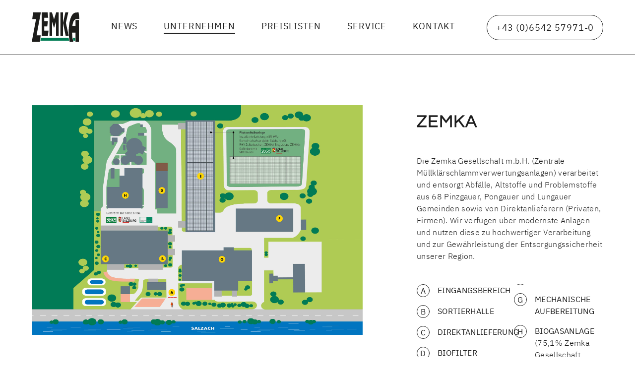

--- FILE ---
content_type: text/html; charset=UTF-8
request_url: https://www.zemka.at/unternehmen/
body_size: 16129
content:
<!doctype html>
<html lang="de">
<head>
	<meta charset="UTF-8">
	<meta name="viewport" content="width=device-width, initial-scale=1">
	<link rel="profile" href="https://gmpg.org/xfn/11">
	<!-- Start cookieyes banner -->
		<script id="cookieyes" type="text/javascript" src="https://cdn-cookieyes.com/client_data/243a0fc77c85522d679f9e81/script.js"></script>
	<!-- End cookieyes banner --> 
	
	<!-- Start CookieYes Matomo consent -->
		<script>
		var waitForTrackerCount = 0;
		function matomoWaitForTracker() {
		  if (typeof _paq === 'undefined') {
			if (waitForTrackerCount < 40) {
			  setTimeout(matomoWaitForTracker, 250);
			  waitForTrackerCount++;
			  return;
			}
		  } else {
			document.addEventListener("cookieyes_consent_update", function (eventData) {
				const data = eventData.detail;
				consentSet(data);
			});   
		  }
		}
		function consentSet(data) {
		   if (data.accepted.includes("analytics")) {
			   _paq.push(['setCookieConsentGiven']);
			   _paq.push(['setConsentGiven']);
		   } else {
			   _paq.push(['forgetCookieConsentGiven']);
			   _paq.push(['forgetConsentGiven']);
		   }
		}
		document.addEventListener('DOMContentLoaded', matomoWaitForTracker());
		</script>
	<!-- End CookieYes Matomo consent -->
	
	<meta name='robots' content='index, follow, max-image-preview:large, max-snippet:-1, max-video-preview:-1' />

	<!-- This site is optimized with the Yoast SEO plugin v21.5 - https://yoast.com/wordpress/plugins/seo/ -->
	<title>Unternehmen - ZEMKA Gesellschaft m. b. H.</title>
	<link rel="canonical" href="https://www.zemka.at/unternehmen/" />
	<meta property="og:locale" content="de_DE" />
	<meta property="og:type" content="article" />
	<meta property="og:title" content="Unternehmen - ZEMKA Gesellschaft m. b. H." />
	<meta property="og:url" content="https://www.zemka.at/unternehmen/" />
	<meta property="og:site_name" content="ZEMKA Gesellschaft m. b. H." />
	<meta property="article:modified_time" content="2022-12-21T15:29:29+00:00" />
	<meta property="og:image" content="https://www.zemka.at/wp-content/uploads/2022/11/anlagenschema-biogas-1024x670.png" />
	<meta name="twitter:card" content="summary_large_image" />
	<meta name="twitter:label1" content="Geschätzte Lesezeit" />
	<meta name="twitter:data1" content="7 Minuten" />
	<script type="application/ld+json" class="yoast-schema-graph">{"@context":"https://schema.org","@graph":[{"@type":"WebPage","@id":"https://www.zemka.at/unternehmen/","url":"https://www.zemka.at/unternehmen/","name":"Unternehmen - ZEMKA Gesellschaft m. b. H.","isPartOf":{"@id":"https://www.zemka.at/#website"},"primaryImageOfPage":{"@id":"https://www.zemka.at/unternehmen/#primaryimage"},"image":{"@id":"https://www.zemka.at/unternehmen/#primaryimage"},"thumbnailUrl":"https://www.zemka.at/wp-content/uploads/2022/11/anlagenschema-biogas-1024x670.png","datePublished":"2022-11-03T14:42:38+00:00","dateModified":"2022-12-21T15:29:29+00:00","breadcrumb":{"@id":"https://www.zemka.at/unternehmen/#breadcrumb"},"inLanguage":"de","potentialAction":[{"@type":"ReadAction","target":["https://www.zemka.at/unternehmen/"]}]},{"@type":"ImageObject","inLanguage":"de","@id":"https://www.zemka.at/unternehmen/#primaryimage","url":"https://www.zemka.at/wp-content/uploads/2022/11/anlagenschema-biogas.png","contentUrl":"https://www.zemka.at/wp-content/uploads/2022/11/anlagenschema-biogas.png","width":1440,"height":942},{"@type":"BreadcrumbList","@id":"https://www.zemka.at/unternehmen/#breadcrumb","itemListElement":[{"@type":"ListItem","position":1,"name":"Startseite","item":"https://www.zemka.at/"},{"@type":"ListItem","position":2,"name":"Unternehmen"}]},{"@type":"WebSite","@id":"https://www.zemka.at/#website","url":"https://www.zemka.at/","name":"ZEMKA Gesellschaft m. b. H.","description":"","publisher":{"@id":"https://www.zemka.at/#organization"},"potentialAction":[{"@type":"SearchAction","target":{"@type":"EntryPoint","urlTemplate":"https://www.zemka.at/?s={search_term_string}"},"query-input":"required name=search_term_string"}],"inLanguage":"de"},{"@type":"Organization","@id":"https://www.zemka.at/#organization","name":"ZEMKA Gesellschaft m. b. H.","url":"https://www.zemka.at/","logo":{"@type":"ImageObject","inLanguage":"de","@id":"https://www.zemka.at/#/schema/logo/image/","url":"https://www.zemka.at/wp-content/uploads/2022/11/zemka.svg","contentUrl":"https://www.zemka.at/wp-content/uploads/2022/11/zemka.svg","width":96,"height":60,"caption":"ZEMKA Gesellschaft m. b. H."},"image":{"@id":"https://www.zemka.at/#/schema/logo/image/"}}]}</script>
	<!-- / Yoast SEO plugin. -->


<link rel="alternate" type="application/rss+xml" title="ZEMKA Gesellschaft m. b. H. &raquo; Feed" href="https://www.zemka.at/feed/" />
<link rel="alternate" type="application/rss+xml" title="ZEMKA Gesellschaft m. b. H. &raquo; Kommentar-Feed" href="https://www.zemka.at/comments/feed/" />
<link rel="alternate" title="oEmbed (JSON)" type="application/json+oembed" href="https://www.zemka.at/wp-json/oembed/1.0/embed?url=https%3A%2F%2Fwww.zemka.at%2Funternehmen%2F" />
<link rel="alternate" title="oEmbed (XML)" type="text/xml+oembed" href="https://www.zemka.at/wp-json/oembed/1.0/embed?url=https%3A%2F%2Fwww.zemka.at%2Funternehmen%2F&#038;format=xml" />
<style id='wp-img-auto-sizes-contain-inline-css'>
img:is([sizes=auto i],[sizes^="auto," i]){contain-intrinsic-size:3000px 1500px}
/*# sourceURL=wp-img-auto-sizes-contain-inline-css */
</style>
<style id='wp-emoji-styles-inline-css'>

	img.wp-smiley, img.emoji {
		display: inline !important;
		border: none !important;
		box-shadow: none !important;
		height: 1em !important;
		width: 1em !important;
		margin: 0 0.07em !important;
		vertical-align: -0.1em !important;
		background: none !important;
		padding: 0 !important;
	}
/*# sourceURL=wp-emoji-styles-inline-css */
</style>
<style id='wp-block-library-inline-css'>
:root{--wp-block-synced-color:#7a00df;--wp-block-synced-color--rgb:122,0,223;--wp-bound-block-color:var(--wp-block-synced-color);--wp-editor-canvas-background:#ddd;--wp-admin-theme-color:#007cba;--wp-admin-theme-color--rgb:0,124,186;--wp-admin-theme-color-darker-10:#006ba1;--wp-admin-theme-color-darker-10--rgb:0,107,160.5;--wp-admin-theme-color-darker-20:#005a87;--wp-admin-theme-color-darker-20--rgb:0,90,135;--wp-admin-border-width-focus:2px}@media (min-resolution:192dpi){:root{--wp-admin-border-width-focus:1.5px}}.wp-element-button{cursor:pointer}:root .has-very-light-gray-background-color{background-color:#eee}:root .has-very-dark-gray-background-color{background-color:#313131}:root .has-very-light-gray-color{color:#eee}:root .has-very-dark-gray-color{color:#313131}:root .has-vivid-green-cyan-to-vivid-cyan-blue-gradient-background{background:linear-gradient(135deg,#00d084,#0693e3)}:root .has-purple-crush-gradient-background{background:linear-gradient(135deg,#34e2e4,#4721fb 50%,#ab1dfe)}:root .has-hazy-dawn-gradient-background{background:linear-gradient(135deg,#faaca8,#dad0ec)}:root .has-subdued-olive-gradient-background{background:linear-gradient(135deg,#fafae1,#67a671)}:root .has-atomic-cream-gradient-background{background:linear-gradient(135deg,#fdd79a,#004a59)}:root .has-nightshade-gradient-background{background:linear-gradient(135deg,#330968,#31cdcf)}:root .has-midnight-gradient-background{background:linear-gradient(135deg,#020381,#2874fc)}:root{--wp--preset--font-size--normal:16px;--wp--preset--font-size--huge:42px}.has-regular-font-size{font-size:1em}.has-larger-font-size{font-size:2.625em}.has-normal-font-size{font-size:var(--wp--preset--font-size--normal)}.has-huge-font-size{font-size:var(--wp--preset--font-size--huge)}.has-text-align-center{text-align:center}.has-text-align-left{text-align:left}.has-text-align-right{text-align:right}.has-fit-text{white-space:nowrap!important}#end-resizable-editor-section{display:none}.aligncenter{clear:both}.items-justified-left{justify-content:flex-start}.items-justified-center{justify-content:center}.items-justified-right{justify-content:flex-end}.items-justified-space-between{justify-content:space-between}.screen-reader-text{border:0;clip-path:inset(50%);height:1px;margin:-1px;overflow:hidden;padding:0;position:absolute;width:1px;word-wrap:normal!important}.screen-reader-text:focus{background-color:#ddd;clip-path:none;color:#444;display:block;font-size:1em;height:auto;left:5px;line-height:normal;padding:15px 23px 14px;text-decoration:none;top:5px;width:auto;z-index:100000}html :where(.has-border-color){border-style:solid}html :where([style*=border-top-color]){border-top-style:solid}html :where([style*=border-right-color]){border-right-style:solid}html :where([style*=border-bottom-color]){border-bottom-style:solid}html :where([style*=border-left-color]){border-left-style:solid}html :where([style*=border-width]){border-style:solid}html :where([style*=border-top-width]){border-top-style:solid}html :where([style*=border-right-width]){border-right-style:solid}html :where([style*=border-bottom-width]){border-bottom-style:solid}html :where([style*=border-left-width]){border-left-style:solid}html :where(img[class*=wp-image-]){height:auto;max-width:100%}:where(figure){margin:0 0 1em}html :where(.is-position-sticky){--wp-admin--admin-bar--position-offset:var(--wp-admin--admin-bar--height,0px)}@media screen and (max-width:600px){html :where(.is-position-sticky){--wp-admin--admin-bar--position-offset:0px}}

/*# sourceURL=wp-block-library-inline-css */
</style><style id='wp-block-heading-inline-css'>
h1:where(.wp-block-heading).has-background,h2:where(.wp-block-heading).has-background,h3:where(.wp-block-heading).has-background,h4:where(.wp-block-heading).has-background,h5:where(.wp-block-heading).has-background,h6:where(.wp-block-heading).has-background{padding:1.25em 2.375em}h1.has-text-align-left[style*=writing-mode]:where([style*=vertical-lr]),h1.has-text-align-right[style*=writing-mode]:where([style*=vertical-rl]),h2.has-text-align-left[style*=writing-mode]:where([style*=vertical-lr]),h2.has-text-align-right[style*=writing-mode]:where([style*=vertical-rl]),h3.has-text-align-left[style*=writing-mode]:where([style*=vertical-lr]),h3.has-text-align-right[style*=writing-mode]:where([style*=vertical-rl]),h4.has-text-align-left[style*=writing-mode]:where([style*=vertical-lr]),h4.has-text-align-right[style*=writing-mode]:where([style*=vertical-rl]),h5.has-text-align-left[style*=writing-mode]:where([style*=vertical-lr]),h5.has-text-align-right[style*=writing-mode]:where([style*=vertical-rl]),h6.has-text-align-left[style*=writing-mode]:where([style*=vertical-lr]),h6.has-text-align-right[style*=writing-mode]:where([style*=vertical-rl]){rotate:180deg}
/*# sourceURL=https://www.zemka.at/wp-includes/blocks/heading/style.min.css */
</style>
<style id='wp-block-image-inline-css'>
.wp-block-image>a,.wp-block-image>figure>a{display:inline-block}.wp-block-image img{box-sizing:border-box;height:auto;max-width:100%;vertical-align:bottom}@media not (prefers-reduced-motion){.wp-block-image img.hide{visibility:hidden}.wp-block-image img.show{animation:show-content-image .4s}}.wp-block-image[style*=border-radius] img,.wp-block-image[style*=border-radius]>a{border-radius:inherit}.wp-block-image.has-custom-border img{box-sizing:border-box}.wp-block-image.aligncenter{text-align:center}.wp-block-image.alignfull>a,.wp-block-image.alignwide>a{width:100%}.wp-block-image.alignfull img,.wp-block-image.alignwide img{height:auto;width:100%}.wp-block-image .aligncenter,.wp-block-image .alignleft,.wp-block-image .alignright,.wp-block-image.aligncenter,.wp-block-image.alignleft,.wp-block-image.alignright{display:table}.wp-block-image .aligncenter>figcaption,.wp-block-image .alignleft>figcaption,.wp-block-image .alignright>figcaption,.wp-block-image.aligncenter>figcaption,.wp-block-image.alignleft>figcaption,.wp-block-image.alignright>figcaption{caption-side:bottom;display:table-caption}.wp-block-image .alignleft{float:left;margin:.5em 1em .5em 0}.wp-block-image .alignright{float:right;margin:.5em 0 .5em 1em}.wp-block-image .aligncenter{margin-left:auto;margin-right:auto}.wp-block-image :where(figcaption){margin-bottom:1em;margin-top:.5em}.wp-block-image.is-style-circle-mask img{border-radius:9999px}@supports ((-webkit-mask-image:none) or (mask-image:none)) or (-webkit-mask-image:none){.wp-block-image.is-style-circle-mask img{border-radius:0;-webkit-mask-image:url('data:image/svg+xml;utf8,<svg viewBox="0 0 100 100" xmlns="http://www.w3.org/2000/svg"><circle cx="50" cy="50" r="50"/></svg>');mask-image:url('data:image/svg+xml;utf8,<svg viewBox="0 0 100 100" xmlns="http://www.w3.org/2000/svg"><circle cx="50" cy="50" r="50"/></svg>');mask-mode:alpha;-webkit-mask-position:center;mask-position:center;-webkit-mask-repeat:no-repeat;mask-repeat:no-repeat;-webkit-mask-size:contain;mask-size:contain}}:root :where(.wp-block-image.is-style-rounded img,.wp-block-image .is-style-rounded img){border-radius:9999px}.wp-block-image figure{margin:0}.wp-lightbox-container{display:flex;flex-direction:column;position:relative}.wp-lightbox-container img{cursor:zoom-in}.wp-lightbox-container img:hover+button{opacity:1}.wp-lightbox-container button{align-items:center;backdrop-filter:blur(16px) saturate(180%);background-color:#5a5a5a40;border:none;border-radius:4px;cursor:zoom-in;display:flex;height:20px;justify-content:center;opacity:0;padding:0;position:absolute;right:16px;text-align:center;top:16px;width:20px;z-index:100}@media not (prefers-reduced-motion){.wp-lightbox-container button{transition:opacity .2s ease}}.wp-lightbox-container button:focus-visible{outline:3px auto #5a5a5a40;outline:3px auto -webkit-focus-ring-color;outline-offset:3px}.wp-lightbox-container button:hover{cursor:pointer;opacity:1}.wp-lightbox-container button:focus{opacity:1}.wp-lightbox-container button:focus,.wp-lightbox-container button:hover,.wp-lightbox-container button:not(:hover):not(:active):not(.has-background){background-color:#5a5a5a40;border:none}.wp-lightbox-overlay{box-sizing:border-box;cursor:zoom-out;height:100vh;left:0;overflow:hidden;position:fixed;top:0;visibility:hidden;width:100%;z-index:100000}.wp-lightbox-overlay .close-button{align-items:center;cursor:pointer;display:flex;justify-content:center;min-height:40px;min-width:40px;padding:0;position:absolute;right:calc(env(safe-area-inset-right) + 16px);top:calc(env(safe-area-inset-top) + 16px);z-index:5000000}.wp-lightbox-overlay .close-button:focus,.wp-lightbox-overlay .close-button:hover,.wp-lightbox-overlay .close-button:not(:hover):not(:active):not(.has-background){background:none;border:none}.wp-lightbox-overlay .lightbox-image-container{height:var(--wp--lightbox-container-height);left:50%;overflow:hidden;position:absolute;top:50%;transform:translate(-50%,-50%);transform-origin:top left;width:var(--wp--lightbox-container-width);z-index:9999999999}.wp-lightbox-overlay .wp-block-image{align-items:center;box-sizing:border-box;display:flex;height:100%;justify-content:center;margin:0;position:relative;transform-origin:0 0;width:100%;z-index:3000000}.wp-lightbox-overlay .wp-block-image img{height:var(--wp--lightbox-image-height);min-height:var(--wp--lightbox-image-height);min-width:var(--wp--lightbox-image-width);width:var(--wp--lightbox-image-width)}.wp-lightbox-overlay .wp-block-image figcaption{display:none}.wp-lightbox-overlay button{background:none;border:none}.wp-lightbox-overlay .scrim{background-color:#fff;height:100%;opacity:.9;position:absolute;width:100%;z-index:2000000}.wp-lightbox-overlay.active{visibility:visible}@media not (prefers-reduced-motion){.wp-lightbox-overlay.active{animation:turn-on-visibility .25s both}.wp-lightbox-overlay.active img{animation:turn-on-visibility .35s both}.wp-lightbox-overlay.show-closing-animation:not(.active){animation:turn-off-visibility .35s both}.wp-lightbox-overlay.show-closing-animation:not(.active) img{animation:turn-off-visibility .25s both}.wp-lightbox-overlay.zoom.active{animation:none;opacity:1;visibility:visible}.wp-lightbox-overlay.zoom.active .lightbox-image-container{animation:lightbox-zoom-in .4s}.wp-lightbox-overlay.zoom.active .lightbox-image-container img{animation:none}.wp-lightbox-overlay.zoom.active .scrim{animation:turn-on-visibility .4s forwards}.wp-lightbox-overlay.zoom.show-closing-animation:not(.active){animation:none}.wp-lightbox-overlay.zoom.show-closing-animation:not(.active) .lightbox-image-container{animation:lightbox-zoom-out .4s}.wp-lightbox-overlay.zoom.show-closing-animation:not(.active) .lightbox-image-container img{animation:none}.wp-lightbox-overlay.zoom.show-closing-animation:not(.active) .scrim{animation:turn-off-visibility .4s forwards}}@keyframes show-content-image{0%{visibility:hidden}99%{visibility:hidden}to{visibility:visible}}@keyframes turn-on-visibility{0%{opacity:0}to{opacity:1}}@keyframes turn-off-visibility{0%{opacity:1;visibility:visible}99%{opacity:0;visibility:visible}to{opacity:0;visibility:hidden}}@keyframes lightbox-zoom-in{0%{transform:translate(calc((-100vw + var(--wp--lightbox-scrollbar-width))/2 + var(--wp--lightbox-initial-left-position)),calc(-50vh + var(--wp--lightbox-initial-top-position))) scale(var(--wp--lightbox-scale))}to{transform:translate(-50%,-50%) scale(1)}}@keyframes lightbox-zoom-out{0%{transform:translate(-50%,-50%) scale(1);visibility:visible}99%{visibility:visible}to{transform:translate(calc((-100vw + var(--wp--lightbox-scrollbar-width))/2 + var(--wp--lightbox-initial-left-position)),calc(-50vh + var(--wp--lightbox-initial-top-position))) scale(var(--wp--lightbox-scale));visibility:hidden}}
/*# sourceURL=https://www.zemka.at/wp-includes/blocks/image/style.min.css */
</style>
<style id='wp-block-list-inline-css'>
ol,ul{box-sizing:border-box}:root :where(.wp-block-list.has-background){padding:1.25em 2.375em}
/*# sourceURL=https://www.zemka.at/wp-includes/blocks/list/style.min.css */
</style>
<style id='wp-block-group-inline-css'>
.wp-block-group{box-sizing:border-box}:where(.wp-block-group.wp-block-group-is-layout-constrained){position:relative}
/*# sourceURL=https://www.zemka.at/wp-includes/blocks/group/style.min.css */
</style>
<style id='wp-block-paragraph-inline-css'>
.is-small-text{font-size:.875em}.is-regular-text{font-size:1em}.is-large-text{font-size:2.25em}.is-larger-text{font-size:3em}.has-drop-cap:not(:focus):first-letter{float:left;font-size:8.4em;font-style:normal;font-weight:100;line-height:.68;margin:.05em .1em 0 0;text-transform:uppercase}body.rtl .has-drop-cap:not(:focus):first-letter{float:none;margin-left:.1em}p.has-drop-cap.has-background{overflow:hidden}:root :where(p.has-background){padding:1.25em 2.375em}:where(p.has-text-color:not(.has-link-color)) a{color:inherit}p.has-text-align-left[style*="writing-mode:vertical-lr"],p.has-text-align-right[style*="writing-mode:vertical-rl"]{rotate:180deg}
/*# sourceURL=https://www.zemka.at/wp-includes/blocks/paragraph/style.min.css */
</style>
<style id='wp-block-table-inline-css'>
.wp-block-table{overflow-x:auto}.wp-block-table table{border-collapse:collapse;width:100%}.wp-block-table thead{border-bottom:3px solid}.wp-block-table tfoot{border-top:3px solid}.wp-block-table td,.wp-block-table th{border:1px solid;padding:.5em}.wp-block-table .has-fixed-layout{table-layout:fixed;width:100%}.wp-block-table .has-fixed-layout td,.wp-block-table .has-fixed-layout th{word-break:break-word}.wp-block-table.aligncenter,.wp-block-table.alignleft,.wp-block-table.alignright{display:table;width:auto}.wp-block-table.aligncenter td,.wp-block-table.aligncenter th,.wp-block-table.alignleft td,.wp-block-table.alignleft th,.wp-block-table.alignright td,.wp-block-table.alignright th{word-break:break-word}.wp-block-table .has-subtle-light-gray-background-color{background-color:#f3f4f5}.wp-block-table .has-subtle-pale-green-background-color{background-color:#e9fbe5}.wp-block-table .has-subtle-pale-blue-background-color{background-color:#e7f5fe}.wp-block-table .has-subtle-pale-pink-background-color{background-color:#fcf0ef}.wp-block-table.is-style-stripes{background-color:initial;border-collapse:inherit;border-spacing:0}.wp-block-table.is-style-stripes tbody tr:nth-child(odd){background-color:#f0f0f0}.wp-block-table.is-style-stripes.has-subtle-light-gray-background-color tbody tr:nth-child(odd){background-color:#f3f4f5}.wp-block-table.is-style-stripes.has-subtle-pale-green-background-color tbody tr:nth-child(odd){background-color:#e9fbe5}.wp-block-table.is-style-stripes.has-subtle-pale-blue-background-color tbody tr:nth-child(odd){background-color:#e7f5fe}.wp-block-table.is-style-stripes.has-subtle-pale-pink-background-color tbody tr:nth-child(odd){background-color:#fcf0ef}.wp-block-table.is-style-stripes td,.wp-block-table.is-style-stripes th{border-color:#0000}.wp-block-table.is-style-stripes{border-bottom:1px solid #f0f0f0}.wp-block-table .has-border-color td,.wp-block-table .has-border-color th,.wp-block-table .has-border-color tr,.wp-block-table .has-border-color>*{border-color:inherit}.wp-block-table table[style*=border-top-color] tr:first-child,.wp-block-table table[style*=border-top-color] tr:first-child td,.wp-block-table table[style*=border-top-color] tr:first-child th,.wp-block-table table[style*=border-top-color]>*,.wp-block-table table[style*=border-top-color]>* td,.wp-block-table table[style*=border-top-color]>* th{border-top-color:inherit}.wp-block-table table[style*=border-top-color] tr:not(:first-child){border-top-color:initial}.wp-block-table table[style*=border-right-color] td:last-child,.wp-block-table table[style*=border-right-color] th,.wp-block-table table[style*=border-right-color] tr,.wp-block-table table[style*=border-right-color]>*{border-right-color:inherit}.wp-block-table table[style*=border-bottom-color] tr:last-child,.wp-block-table table[style*=border-bottom-color] tr:last-child td,.wp-block-table table[style*=border-bottom-color] tr:last-child th,.wp-block-table table[style*=border-bottom-color]>*,.wp-block-table table[style*=border-bottom-color]>* td,.wp-block-table table[style*=border-bottom-color]>* th{border-bottom-color:inherit}.wp-block-table table[style*=border-bottom-color] tr:not(:last-child){border-bottom-color:initial}.wp-block-table table[style*=border-left-color] td:first-child,.wp-block-table table[style*=border-left-color] th,.wp-block-table table[style*=border-left-color] tr,.wp-block-table table[style*=border-left-color]>*{border-left-color:inherit}.wp-block-table table[style*=border-style] td,.wp-block-table table[style*=border-style] th,.wp-block-table table[style*=border-style] tr,.wp-block-table table[style*=border-style]>*{border-style:inherit}.wp-block-table table[style*=border-width] td,.wp-block-table table[style*=border-width] th,.wp-block-table table[style*=border-width] tr,.wp-block-table table[style*=border-width]>*{border-style:inherit;border-width:inherit}
/*# sourceURL=https://www.zemka.at/wp-includes/blocks/table/style.min.css */
</style>
<style id='global-styles-inline-css'>
:root{--wp--preset--aspect-ratio--square: 1;--wp--preset--aspect-ratio--4-3: 4/3;--wp--preset--aspect-ratio--3-4: 3/4;--wp--preset--aspect-ratio--3-2: 3/2;--wp--preset--aspect-ratio--2-3: 2/3;--wp--preset--aspect-ratio--16-9: 16/9;--wp--preset--aspect-ratio--9-16: 9/16;--wp--preset--color--black: #000000;--wp--preset--color--cyan-bluish-gray: #abb8c3;--wp--preset--color--white: #ffffff;--wp--preset--color--pale-pink: #f78da7;--wp--preset--color--vivid-red: #cf2e2e;--wp--preset--color--luminous-vivid-orange: #ff6900;--wp--preset--color--luminous-vivid-amber: #fcb900;--wp--preset--color--light-green-cyan: #7bdcb5;--wp--preset--color--vivid-green-cyan: #00d084;--wp--preset--color--pale-cyan-blue: #8ed1fc;--wp--preset--color--vivid-cyan-blue: #0693e3;--wp--preset--color--vivid-purple: #9b51e0;--wp--preset--gradient--vivid-cyan-blue-to-vivid-purple: linear-gradient(135deg,rgb(6,147,227) 0%,rgb(155,81,224) 100%);--wp--preset--gradient--light-green-cyan-to-vivid-green-cyan: linear-gradient(135deg,rgb(122,220,180) 0%,rgb(0,208,130) 100%);--wp--preset--gradient--luminous-vivid-amber-to-luminous-vivid-orange: linear-gradient(135deg,rgb(252,185,0) 0%,rgb(255,105,0) 100%);--wp--preset--gradient--luminous-vivid-orange-to-vivid-red: linear-gradient(135deg,rgb(255,105,0) 0%,rgb(207,46,46) 100%);--wp--preset--gradient--very-light-gray-to-cyan-bluish-gray: linear-gradient(135deg,rgb(238,238,238) 0%,rgb(169,184,195) 100%);--wp--preset--gradient--cool-to-warm-spectrum: linear-gradient(135deg,rgb(74,234,220) 0%,rgb(151,120,209) 20%,rgb(207,42,186) 40%,rgb(238,44,130) 60%,rgb(251,105,98) 80%,rgb(254,248,76) 100%);--wp--preset--gradient--blush-light-purple: linear-gradient(135deg,rgb(255,206,236) 0%,rgb(152,150,240) 100%);--wp--preset--gradient--blush-bordeaux: linear-gradient(135deg,rgb(254,205,165) 0%,rgb(254,45,45) 50%,rgb(107,0,62) 100%);--wp--preset--gradient--luminous-dusk: linear-gradient(135deg,rgb(255,203,112) 0%,rgb(199,81,192) 50%,rgb(65,88,208) 100%);--wp--preset--gradient--pale-ocean: linear-gradient(135deg,rgb(255,245,203) 0%,rgb(182,227,212) 50%,rgb(51,167,181) 100%);--wp--preset--gradient--electric-grass: linear-gradient(135deg,rgb(202,248,128) 0%,rgb(113,206,126) 100%);--wp--preset--gradient--midnight: linear-gradient(135deg,rgb(2,3,129) 0%,rgb(40,116,252) 100%);--wp--preset--font-size--small: 13px;--wp--preset--font-size--medium: 20px;--wp--preset--font-size--large: 36px;--wp--preset--font-size--x-large: 42px;--wp--preset--spacing--20: 0.44rem;--wp--preset--spacing--30: 0.67rem;--wp--preset--spacing--40: 1rem;--wp--preset--spacing--50: 1.5rem;--wp--preset--spacing--60: 2.25rem;--wp--preset--spacing--70: 3.38rem;--wp--preset--spacing--80: 5.06rem;--wp--preset--shadow--natural: 6px 6px 9px rgba(0, 0, 0, 0.2);--wp--preset--shadow--deep: 12px 12px 50px rgba(0, 0, 0, 0.4);--wp--preset--shadow--sharp: 6px 6px 0px rgba(0, 0, 0, 0.2);--wp--preset--shadow--outlined: 6px 6px 0px -3px rgb(255, 255, 255), 6px 6px rgb(0, 0, 0);--wp--preset--shadow--crisp: 6px 6px 0px rgb(0, 0, 0);}:where(.is-layout-flex){gap: 0.5em;}:where(.is-layout-grid){gap: 0.5em;}body .is-layout-flex{display: flex;}.is-layout-flex{flex-wrap: wrap;align-items: center;}.is-layout-flex > :is(*, div){margin: 0;}body .is-layout-grid{display: grid;}.is-layout-grid > :is(*, div){margin: 0;}:where(.wp-block-columns.is-layout-flex){gap: 2em;}:where(.wp-block-columns.is-layout-grid){gap: 2em;}:where(.wp-block-post-template.is-layout-flex){gap: 1.25em;}:where(.wp-block-post-template.is-layout-grid){gap: 1.25em;}.has-black-color{color: var(--wp--preset--color--black) !important;}.has-cyan-bluish-gray-color{color: var(--wp--preset--color--cyan-bluish-gray) !important;}.has-white-color{color: var(--wp--preset--color--white) !important;}.has-pale-pink-color{color: var(--wp--preset--color--pale-pink) !important;}.has-vivid-red-color{color: var(--wp--preset--color--vivid-red) !important;}.has-luminous-vivid-orange-color{color: var(--wp--preset--color--luminous-vivid-orange) !important;}.has-luminous-vivid-amber-color{color: var(--wp--preset--color--luminous-vivid-amber) !important;}.has-light-green-cyan-color{color: var(--wp--preset--color--light-green-cyan) !important;}.has-vivid-green-cyan-color{color: var(--wp--preset--color--vivid-green-cyan) !important;}.has-pale-cyan-blue-color{color: var(--wp--preset--color--pale-cyan-blue) !important;}.has-vivid-cyan-blue-color{color: var(--wp--preset--color--vivid-cyan-blue) !important;}.has-vivid-purple-color{color: var(--wp--preset--color--vivid-purple) !important;}.has-black-background-color{background-color: var(--wp--preset--color--black) !important;}.has-cyan-bluish-gray-background-color{background-color: var(--wp--preset--color--cyan-bluish-gray) !important;}.has-white-background-color{background-color: var(--wp--preset--color--white) !important;}.has-pale-pink-background-color{background-color: var(--wp--preset--color--pale-pink) !important;}.has-vivid-red-background-color{background-color: var(--wp--preset--color--vivid-red) !important;}.has-luminous-vivid-orange-background-color{background-color: var(--wp--preset--color--luminous-vivid-orange) !important;}.has-luminous-vivid-amber-background-color{background-color: var(--wp--preset--color--luminous-vivid-amber) !important;}.has-light-green-cyan-background-color{background-color: var(--wp--preset--color--light-green-cyan) !important;}.has-vivid-green-cyan-background-color{background-color: var(--wp--preset--color--vivid-green-cyan) !important;}.has-pale-cyan-blue-background-color{background-color: var(--wp--preset--color--pale-cyan-blue) !important;}.has-vivid-cyan-blue-background-color{background-color: var(--wp--preset--color--vivid-cyan-blue) !important;}.has-vivid-purple-background-color{background-color: var(--wp--preset--color--vivid-purple) !important;}.has-black-border-color{border-color: var(--wp--preset--color--black) !important;}.has-cyan-bluish-gray-border-color{border-color: var(--wp--preset--color--cyan-bluish-gray) !important;}.has-white-border-color{border-color: var(--wp--preset--color--white) !important;}.has-pale-pink-border-color{border-color: var(--wp--preset--color--pale-pink) !important;}.has-vivid-red-border-color{border-color: var(--wp--preset--color--vivid-red) !important;}.has-luminous-vivid-orange-border-color{border-color: var(--wp--preset--color--luminous-vivid-orange) !important;}.has-luminous-vivid-amber-border-color{border-color: var(--wp--preset--color--luminous-vivid-amber) !important;}.has-light-green-cyan-border-color{border-color: var(--wp--preset--color--light-green-cyan) !important;}.has-vivid-green-cyan-border-color{border-color: var(--wp--preset--color--vivid-green-cyan) !important;}.has-pale-cyan-blue-border-color{border-color: var(--wp--preset--color--pale-cyan-blue) !important;}.has-vivid-cyan-blue-border-color{border-color: var(--wp--preset--color--vivid-cyan-blue) !important;}.has-vivid-purple-border-color{border-color: var(--wp--preset--color--vivid-purple) !important;}.has-vivid-cyan-blue-to-vivid-purple-gradient-background{background: var(--wp--preset--gradient--vivid-cyan-blue-to-vivid-purple) !important;}.has-light-green-cyan-to-vivid-green-cyan-gradient-background{background: var(--wp--preset--gradient--light-green-cyan-to-vivid-green-cyan) !important;}.has-luminous-vivid-amber-to-luminous-vivid-orange-gradient-background{background: var(--wp--preset--gradient--luminous-vivid-amber-to-luminous-vivid-orange) !important;}.has-luminous-vivid-orange-to-vivid-red-gradient-background{background: var(--wp--preset--gradient--luminous-vivid-orange-to-vivid-red) !important;}.has-very-light-gray-to-cyan-bluish-gray-gradient-background{background: var(--wp--preset--gradient--very-light-gray-to-cyan-bluish-gray) !important;}.has-cool-to-warm-spectrum-gradient-background{background: var(--wp--preset--gradient--cool-to-warm-spectrum) !important;}.has-blush-light-purple-gradient-background{background: var(--wp--preset--gradient--blush-light-purple) !important;}.has-blush-bordeaux-gradient-background{background: var(--wp--preset--gradient--blush-bordeaux) !important;}.has-luminous-dusk-gradient-background{background: var(--wp--preset--gradient--luminous-dusk) !important;}.has-pale-ocean-gradient-background{background: var(--wp--preset--gradient--pale-ocean) !important;}.has-electric-grass-gradient-background{background: var(--wp--preset--gradient--electric-grass) !important;}.has-midnight-gradient-background{background: var(--wp--preset--gradient--midnight) !important;}.has-small-font-size{font-size: var(--wp--preset--font-size--small) !important;}.has-medium-font-size{font-size: var(--wp--preset--font-size--medium) !important;}.has-large-font-size{font-size: var(--wp--preset--font-size--large) !important;}.has-x-large-font-size{font-size: var(--wp--preset--font-size--x-large) !important;}
/*# sourceURL=global-styles-inline-css */
</style>

<style id='classic-theme-styles-inline-css'>
/*! This file is auto-generated */
.wp-block-button__link{color:#fff;background-color:#32373c;border-radius:9999px;box-shadow:none;text-decoration:none;padding:calc(.667em + 2px) calc(1.333em + 2px);font-size:1.125em}.wp-block-file__button{background:#32373c;color:#fff;text-decoration:none}
/*# sourceURL=/wp-includes/css/classic-themes.min.css */
</style>
<link rel='stylesheet' id='zemka-style-css' href='https://www.zemka.at/wp-content/themes/zemka/style.css?ver=1.0.0' media='all' />
<link rel='stylesheet' id='zemka-fonts-css' href='https://www.zemka.at/wp-content/themes/zemka/css/fonts.css?ver=1.0.0' media='all' />
<link rel='stylesheet' id='zemka-underscores-css' href='https://www.zemka.at/wp-content/themes/zemka/css/underscores.css?ver=1.0.0' media='all' />
<link rel='stylesheet' id='zemka-slick-css-css' href='https://www.zemka.at/wp-content/themes/zemka/css/slick.css?ver=1.0.0' media='all' />
<link rel='stylesheet' id='zemka-lightbox-css-css' href='https://www.zemka.at/wp-content/themes/zemka/css/lightbox.min.css?ver=1.0.0' media='all' />
<link rel='stylesheet' id='zemka-main-css-css' href='https://www.zemka.at/wp-content/themes/zemka/css/main.css?ver=1.0.0' media='all' />
<link rel='stylesheet' id='zemka-blocks-css' href='https://www.zemka.at/wp-content/themes/zemka/css/blocks.css?ver=1.0.0' media='all' />
<link rel='stylesheet' id='zemka-pages-css' href='https://www.zemka.at/wp-content/themes/zemka/css/pages.css?ver=1.0.0' media='all' />
<link rel='stylesheet' id='zemka-media-css' href='https://www.zemka.at/wp-content/themes/zemka/css/media.css?ver=1.0.0' media='all' />
<link rel="https://api.w.org/" href="https://www.zemka.at/wp-json/" /><link rel="alternate" title="JSON" type="application/json" href="https://www.zemka.at/wp-json/wp/v2/pages/16" /><link rel="EditURI" type="application/rsd+xml" title="RSD" href="https://www.zemka.at/xmlrpc.php?rsd" />
<meta name="generator" content="WordPress 6.9" />
<link rel='shortlink' href='https://www.zemka.at/?p=16' />
		<style type="text/css">
					.site-title,
			.site-description {
				position: absolute;
				clip: rect(1px, 1px, 1px, 1px);
				}
					</style>
		<link rel="icon" href="https://www.zemka.at/wp-content/uploads/2022/11/zemka.svg" sizes="32x32" />
<link rel="icon" href="https://www.zemka.at/wp-content/uploads/2022/11/zemka.svg" sizes="192x192" />
<link rel="apple-touch-icon" href="https://www.zemka.at/wp-content/uploads/2022/11/zemka.svg" />
<meta name="msapplication-TileImage" content="https://www.zemka.at/wp-content/uploads/2022/11/zemka.svg" />
</head>

<body class="wp-singular page-template-default page page-id-16 page-parent wp-custom-logo wp-theme-zemka no-sidebar page-unternehmen">
<div id="page" class="site">
	<a class="skip-link screen-reader-text" href="#primary">Skip to content</a>

	<header id="masthead" class="site-header">
		<div class="site-branding">
			<a href="https://www.zemka.at/" class="custom-logo-link" rel="home"><img width="96" height="60" src="https://www.zemka.at/wp-content/uploads/2022/11/zemka.svg" class="custom-logo" alt="ZEMKA Gesellschaft m. b. H." decoding="async" /></a>				<p class="site-title"><a href="https://www.zemka.at/" rel="home">ZEMKA Gesellschaft m. b. H.</a></p>
						</div><!-- .site-branding -->
		<nav id="site-navigation" class="main-navigation">
			<div class="menu-mainnav-container"><ul id="primary-menu" class="menu"><li id="menu-item-27" class="menu-item menu-item-type-post_type menu-item-object-page menu-item-27"><a href="https://www.zemka.at/news/">News</a></li>
<li id="menu-item-30" class="menu-item menu-item-type-post_type menu-item-object-page current-menu-item page_item page-item-16 current_page_item current-menu-ancestor current-menu-parent current_page_parent current_page_ancestor menu-item-has-children menu-item-30"><a href="https://www.zemka.at/unternehmen/" aria-current="page">Unternehmen</a>
<ul class="sub-menu">
	<li id="menu-item-311" class="menu-item menu-item-type-custom menu-item-object-custom current-menu-item menu-item-311"><a href="https://www.zemka.at/unternehmen/#Zemka" aria-current="page">Zemka / Anlageplan</a></li>
	<li id="menu-item-293" class="menu-item menu-item-type-custom menu-item-object-custom current-menu-item menu-item-293"><a href="https://www.zemka.at/unternehmen/#Biogasanlage" aria-current="page">Biogasanlage</a></li>
	<li id="menu-item-291" class="menu-item menu-item-type-post_type menu-item-object-page menu-item-291"><a href="https://www.zemka.at/unternehmen/unternehmensstruktur/">Unternehmensstruktur</a></li>
</ul>
</li>
<li id="menu-item-28" class="menu-item menu-item-type-post_type menu-item-object-page menu-item-28"><a href="https://www.zemka.at/preislisten/">Preislisten</a></li>
<li id="menu-item-29" class="menu-item menu-item-type-post_type menu-item-object-page menu-item-29"><a href="https://www.zemka.at/service/">Service</a></li>
<li id="menu-item-26" class="menu-item menu-item-type-post_type menu-item-object-page menu-item-26"><a href="https://www.zemka.at/kontakt/">Kontakt</a></li>
</ul></div>		</nav><!-- #site-navigation -->
		<div class="tel">
			<a href="tel:+436542579710"><img src="https://www.zemka.at/wp-content/themes/zemka/img/phone.svg" class="phone-icon"/><span>+43 (0)6542 57971-0</span></a>
		</div>
        <button id="burger" class="menu-toggle">
            <span></span>
            <span></span>
        </button>
        </div>
	</header><!-- #masthead -->

	<main id="primary" class="site-main">

		
<article id="post-16" class="post-16 page type-page status-publish hentry">

	<div class="entry-content">
		<div class="lazyblock-anlageplan-vLcjw wp-block-lazyblock-anlageplan" id="Zemka"><section class="anlageplan grid">
    <div class="intro-bild">
        <a href="https://www.zemka.at/wp-content/uploads/2022/12/anlageplan-zemka.jpg" data-lightbox="image-1" data-title="">
            <img decoding="async" src="https://www.zemka.at/wp-content/uploads/2022/12/anlageplan-zemka.jpg" alt="">
        </a>
        <a href="https://www.zemka.at/wp-content/uploads/2022/12/anlageplan-zemka.jpg" class="circle-btn" data-lightbox="image-2" data-title="">Anlage<br/>plan</a>
    </div>
    <div class="entry-content">
        <h1 class="entry-title">Zemka</h1>
        <div class="entry-text"><p>Die Zemka Gesellschaft m.b.H. (Zentrale Müllklärschlammverwertungsanlagen) verarbeitet und entsorgt Abfälle, Altstoffe und Problemstoffe aus 68 Pinzgauer, Pongauer und Lungauer Gemeinden sowie von Direktanlieferern (Privaten, Firmen). Wir verfügen über modernste Anlagen und nutzen diese zu hochwertiger Verarbeitung und zur Gewährleistung der Entsorgungssicherheit unserer Region.</p></div>
        <div class="legende">
                                <div class="legende-single">
                        <span class="letter">A</span><p>Eingangsbereich</p>                    </div>
                                        <div class="legende-single">
                        <span class="letter">B</span><p>Sortierhalle</p>                    </div>
                                        <div class="legende-single">
                        <span class="letter">C</span><p>Direktanlieferung</p>                    </div>
                                        <div class="legende-single">
                        <span class="letter">D</span><p>Biofilter</p>                    </div>
                                        <div class="legende-single">
                        <span class="letter">E</span><p>Rottehalle</p>                    </div>
                                        <div class="legende-single">
                        <span class="letter">F</span><p>Flugdach</p>                    </div>
                                        <div class="legende-single">
                        <span class="letter">G</span><p>Mechanische Aufbereitung</p>                    </div>
                                        <div class="legende-single">
                        <span class="letter">H</span><p>Biogasanlage<br /><em>(75,1% Zemka Gesellschaft m.b.H. &amp; 24,9% <a href="https://www.zemka.at/wp-content/uploads/2022/12/Salzburg_AG_Logo.svg"><img decoding="async" class="alignnone wp-image-342 " role="img" src="https://www.zemka.at/wp-content/uploads/2022/12/Salzburg_AG_Logo.svg" alt="" width="90" height="17" /></a> )<br /></em></p>                    </div>
                            </div>
        <div class="salzburg-wappen">
            <img decoding="async" src="https://www.zemka.at/wp-content/themes/zemka/img/salzburg-wappen.svg"/>
            <span>
                Ausgezeichnet mit dem<br/>
                Salzburger Landeswappen
            </span>
        </div>
    </div>
</section></div>

<div class="lazyblock-titel-and-text-ZKs3Mj wp-block-lazyblock-titel-and-text" id="Biogasanlage"><section class="titel-text grid">
    <h2>Biogasanlage</h2>
    <div class="text-container"><p>Die Biogasanlage des Gemeinschaftsunternehmens Biogas ZEMKA Gesellschaft m.b.H. stellt einen konkreten Beitrag zur Klimaschonung durch Ersatz fossiler Energieträger dar. Durch die Biogasanlage werden jährlich Substitution von 3.000 Tonnen CO2 erzielt. Dadurch wird der ökologische Fußabdruck des Einzugsgebietes weiter verbessert. Die Errichtung der Biogasanlage mit einem Gesamtinvestitionsvolumen von € 11,6 Mio. wurde aus Mitteln des Gemeinde- wie auch des Wirtschaftsressorts des Landes maßgeblich finanziell unterstützt.</p></div>
</section></div>


<div class="wp-block-group accordion-button-group"><div class="wp-block-group__inner-container is-layout-constrained wp-block-group-is-layout-constrained"><div class="lazyblock-scroll-button-Z2iz9ne wp-block-lazyblock-scroll-button"><a href="https://www.zemka.at/wp-content/uploads/2022/12/Zemka_Biogas_Web.pdf" target="_blank" class="circle-btn scroll-btn">online Broschüre</a></div>


<div class="wp-block-group accordion-container"><div class="wp-block-group__inner-container is-layout-constrained wp-block-group-is-layout-constrained"><div class="lazyblock-accordion-item-1C150A wp-block-lazyblock-accordion-item"><div class="accordion-item">
    <div class="accordion-header">
        <h3>Anlagenschema</h3><img decoding="async" src="https://www.zemka.at/wp-content/themes/zemka/img/arrow.svg" class="arrow"/>
    </div>
    <div class="accordion-content">
        

<figure class="wp-block-image size-large"><img fetchpriority="high" decoding="async" width="1024" height="670" src="https://www.zemka.at/wp-content/uploads/2022/11/anlagenschema-biogas-1024x670.png" alt="" class="wp-image-183" srcset="https://www.zemka.at/wp-content/uploads/2022/11/anlagenschema-biogas-1024x670.png 1024w, https://www.zemka.at/wp-content/uploads/2022/11/anlagenschema-biogas-768x502.png 768w, https://www.zemka.at/wp-content/uploads/2022/11/anlagenschema-biogas.png 1440w" sizes="(max-width: 1024px) 100vw, 1024px" /></figure>

    </div>
</div></div>

<div class="lazyblock-accordion-item-ZTXd8N wp-block-lazyblock-accordion-item"><div class="accordion-item">
    <div class="accordion-header">
        <h3>Annahme und Aufbereitung</h3><img decoding="async" src="https://www.zemka.at/wp-content/themes/zemka/img/arrow.svg" class="arrow"/>
    </div>
    <div class="accordion-content">
        

<h4 class="wp-block-heading">Abfallströme</h4>



<p>Der Anfall der in der Biogasanlage zu übernehmenden Substrate charakterisiert sich wegen der touristischen Ausrichtung nahezu aller Gemeinden durch eine hohe saisonale Schwankung &#8211; sowohl der Menge als auch der Zusammensetzung.</p>



<p>Um die langfristige Wirtschaftlichkeit der Anlage sicherzustellen wurde bei der Planung und Ausschreibung zusätzlich größter Wert darauf gelegt, eine Vielzahl verschiedenster Abfallarten annehmen zu können. Planungsgrundlage waren folgende Abfallmengen:</p>



<figure class="wp-block-table abfallstrom"><table><tbody><tr><td>ABFALLSTROM</td><td>JAHRESMENGE [MG/A]</td><td>TROCKENRÜCKSTAND IM MITTEL [%]</td></tr><tr><td>Biogene Abfälle</td><td>8.000</td><td>30 %</td></tr><tr><td>Küchen- und Speiseabfälle</td><td>2.500</td><td>22 %</td></tr><tr><td>Klärschlamm</td><td>4.500</td><td>22 %</td></tr><tr><td>Fettabscheiderinhalte</td><td>2.000</td><td>20 %</td></tr><tr><td>Flüssige Abfälle aus der Nahrungsmittelindustrie</td><td>1.000</td><td>11%</td></tr><tr><td>GESAMT</td><td>18.000</td><td></td></tr></tbody></table></figure>



<p>Um Abfälle in dieser Zusammensetzung zu behandeln, ist eine Nassvergärung unumgänglich. Vorab musste jedoch auch das Annahmekonzept und die Aufbereitung für eine solche Flexibilität ausgelegt werden.<br></p>



<h4 class="wp-block-heading"><br>Annahme und Aufbereitung</h4>



<p>Der Annahmebereich in der Biogasanlage hat daher folgende Annahmelinien und Aufbereitungsschritte für die unterschiedlichen Abfallströme vorgesehen:</p>



<figure class="wp-block-table annahme"><table><tbody><tr><td>ABFALLART</td><td>ANNAHME</td><td>AUFBEREITUNG</td></tr><tr><td>Biogene Abfälle</td><td>Flachbunker<br>Nach Vorzerkleinerung Zwischenlagerung im Tiefbunker</td><td>Vorzerkleinerung mit Schraubenmühle<br>BTA® Hydromechanische Aufbereitung (Pulper + GRS)</td></tr><tr><td>Küchen- und Speiseabfälle (in LKW angeliefert)</td><td>Tiefbunker</td><td></td></tr><tr><td>Küchen- und Speiseabfälle (in MGBs angeliefert)</td><td>Lagerplatz für MGBs (60 l, 120 l und 240 l) Kippvorrichtung für MGBs<br>(inkl. anschließender Durchlaufwaschanlage)<br>Zwischenlagerung im Tiefbunker</td><td>BTA® Hydromechanische Aufbereitung (Pulper + GRS)</td></tr><tr><td>Klärschlamm</td><td>Anmaischbehälter</td><td>Direkt zum Suspensionsspeicher</td></tr><tr><td>Fettabscheider Inhalte</td><td>Siebkörper; Rohrbegleitheizung</td><td>Direkt zum Suspensionsspeicher</td></tr><tr><td>Flüssige Abfälle aus der Nahrungsmittelindustrie</td><td>Annahmekupplung<br>Anmaischbehälter</td><td>Direkt zum Suspensionsspeicher</td></tr></tbody></table></figure>

    </div>
</div></div>

<div class="lazyblock-accordion-item-mc0SP wp-block-lazyblock-accordion-item"><div class="accordion-item">
    <div class="accordion-header">
        <h3>Hydromechanische Aufbereitung</h3><img decoding="async" src="https://www.zemka.at/wp-content/themes/zemka/img/arrow.svg" class="arrow"/>
    </div>
    <div class="accordion-content">
        

<p>Während die störstofffreien Abfallströme ggf. nach einer Anmaischung direkt zum Suspensionsspeicher gepumpt werden, erfolgt für störstoffhaltige Abfälle in der BTA® Hydromechanischen Aufbereitung die effiziente Abtrennung der Störstoffe von der vergärbaren organischen Fraktion.</p>



<p>Dies geschieht in zwei Schritten:<br>Im BTA® Abfall Pulper werden zunächst die Einsatzstoffe mit Prozesswasser versetzt und die natürlichen Kräfte des Auftriebs und der Sedimentation zur Auftrennung des Abfallgemischs in seine Fraktionen genutzt. Darüber hinaus werden nicht lösliche organische Bestandteile mittels Scherkräften zerfasert und in Suspension gebracht, so dass ein hoher Aufschlussgrad erreicht werden kann. Die organische Suspension wird über ein Sieb von 10 mm abgezogen, so dass die gröberen Störstoffe im Pulper verbleiben.</p>



<p>Die Schwerstoffe (bspw. Steine, Knochen) werden über eine Schwerstoffschleuse abgetrennt. Die Fraktion wird mit Prozesswasser gewaschen um verbleibende Organik zurückzugewinnen.<br>Zum Schluss werden die Leichtstoffe (wie Kunststoffe, Folien, Textilien, holziges Material, etc.) wiederum über ein externes Trennsystem (LRS Schnecke) zu einer Entwässerungspresse geführt, um den TS-Gehalt auf ca. 40% zu erhöhen.</p>



<p>Nach dem BTA® Abfall Pulper enthält die Organik-Fraktion noch Sand und feine Störstoffe. Zu deren sicheren Entfernung wird die BTA® Gritabscheidung eingesetzt. Durch die Zentrifugalkräfte im Hydrozyklon wird ein mit Grit angereicherter Schlamm als Unterlauf in das Klassierrohr ausgetragen und sedimentiert nach unten in die Gritbox, wobei der Gehalt an organischen Partikeln im Grit durch Aufstromwasser maximal reduziert wird. Der Abscheidegrad beträgt je nach Parametrierung über 98 %.</p>



<p>So kann eine saubere, leicht handhabbare organische Suspension erzeugt und nachgeschaltete Anlagenkomponenten zuverlässig hinsichtlich Verschleiß, Versandung, Sedimenten und Blockaden geschützt werden.</p>

    </div>
</div></div>

<div class="lazyblock-accordion-item-ZKglzb wp-block-lazyblock-accordion-item"><div class="accordion-item">
    <div class="accordion-header">
        <h3>Vergärung</h3><img decoding="async" src="https://www.zemka.at/wp-content/themes/zemka/img/arrow.svg" class="arrow"/>
    </div>
    <div class="accordion-content">
        

<p>In diesem spezifischen Projekt haben sich die STRABAG Umweltanlagen GmbH und BTA International GmbH entschlossen, gemeinsam anzubieten, wobei die Firma STRABAG für die Vergärung verantwortlich zeichnet.</p>



<p>Die Vergärung erfolgt als mesophile Nassvergärung in einem LARAN®-Schlaufenreaktor, der sich durch ein Umwälzsystem charakterisiert, das eine Gaseinpressung in ein zentral angeordnetes Doppelmantelleitrohr beinhaltet, mit dem eine vertikale Durchmischung des Reaktors mittels Schlaufenströmung erreicht wird. Der Wärmeeintrag erfolgt ebenfalls über das Doppelmantelleitrohr. Dieser patentierte Prozess, mit einer mittleren Verweildauer von ca. 25 Tagen im Reaktor, gewährleistet eine hohe Prozessstabilität und erhöht den Gesamtumsatz an Bioorganik. Unterstützt wird dieses System noch zusätzlich durch ein hydraulisches Umwälzsystem mit speziellen Düsen zur Bodenumwälzung und Schwimmdeckenzerstörung sowie der Möglichkeit zur Schwimmschlamm-Entnahme.</p>



<p>Das Schwimmschlamm-Entnahmesystem besteht aus einem im Inneren des Schlaufenreaktors installierten Schwimmschlammkasten. Durch Anstauen des Gärreaktors steigt der Wasserspiegel und der Schwimmschlamm wird über den Schwimmschlammkasten ausgeschleust.</p>



<p>Wesentliches Merkmal des LARAN®-Schlaufenreaktors ist, dass keine beweglichen Einbauten im Inneren des Gärreaktors erforderlich sind.</p>



<p>Die Befüllung erfolgt aus einem Suspensionsspeicher, der zum Mengenausgleich zwischen Abfallannahme und Reaktorbeschickung dient. Die Entnahme der vergorenen Abfallsuspension erfolgt über einen weiteren Pufferbehälter, in den auch der Schwimmschlamm gelangt.</p>

    </div>
</div></div>

<div class="lazyblock-accordion-item-RnVAb wp-block-lazyblock-accordion-item"><div class="accordion-item">
    <div class="accordion-header">
        <h3>Gärrest- und Prozesswasserbehandlung</h3><img decoding="async" src="https://www.zemka.at/wp-content/themes/zemka/img/arrow.svg" class="arrow"/>
    </div>
    <div class="accordion-content">
        

<p>Der Gärrest wird zur Entwässerung mit einer Zentrifuge zugeführt, die in den ehemaligen Annahmebereich für den Bioabfall in der Rottehalle der MBA ZEMKA integriert wurde.</p>



<p>Das Zentrat wird zu ca. 50 % ohne weitere Behandlung zum Anmaischen der Abfälle bzw. Schlämme zurückgeführt. Das verbleibende Zentrat wird über eine Filtrationsstufe (Microstrainer) zur weitgehenden Abtrennung der suspendierten Feststoffe geführt. Das so gewonnene Prozesswasser wird ca. zu 30 % im Prozess als Spülwasser zurückgeführt.</p>



<p>Das Überschusswasser wird in einer internen Kläranlage vorbehandelt, für die Machowetz &amp; Partner verfahrenstechnisch verantwortlich zeichnen. Aufgrund des zu erwartenden hohen N-Gehaltes und des niedrigen C/N Verhältnisses wird an dieser Stelle das DEMON-Verfahren eingesetzt, um den Bedarf an einer zusätzlichen C-Quelle zu eliminieren. Erst dann kann das so verbleibende Überschusswasser in die benachbarte Kläranlage eingeleitet werden.</p>

    </div>
</div></div>

<div class="lazyblock-accordion-item-Zu9C24 wp-block-lazyblock-accordion-item"><div class="accordion-item">
    <div class="accordion-header">
        <h3>Biogasverwertung</h3><img decoding="async" src="https://www.zemka.at/wp-content/themes/zemka/img/arrow.svg" class="arrow"/>
    </div>
    <div class="accordion-content">
        

<p>Ein schlüssiges, möglichst flexibles Konzept für die Nutzung des erzeugten Biogases war ein weiterer zentraler Faktor für die langfristige Wirtschaftlichkeit einer Anlage. Verantwortlich für die Vermarktung des aus dem Abfall erzeugten Biogases in der Anlage Zell am See ist die Salzburg AG. Es wird erwartet, dass ca. 2 Millionen Nm³ Biogas mit einem Methangehalt von über 60 % pro Jahr erzeugt werden.<br><br>Verschiedene Nutzungsmöglichkeiten werden für das erzeugte Biogas vorgesehen:</p>



<h4 class="wp-block-heading">Tauern Spa Kaprun</h4>



<p>Der Hauptabnehmer des erzeugten Biogases ist das Tauern SPA in Kaprun in ca. 2,5 km Entfernung, wo das Biogas mit Hilfe eines eigenen Heizkessels in Wärme umgewandelt wird.</p>



<h4 class="wp-block-heading"><br>Biogasvollaufbereitung</h4>



<p>Der Wärmeverbrauch in der Therme weist (jahreszeitliche) Schwankungen auf. Überschüssiges Biogas wird daher noch in einer Biogasvollaufbereitungsanlage der Salzburg AG zu Erdgasqualität aufbereitet und in das öffentliche Erdgasnetz eingespeist.<br><br>Es stellen sich daher bereits besonders hohe Anforderungen an die Rohbiogasqualität, insbesondere:<br></p>



<ul class="wp-block-list">
<li>Das erzeugte Biogas wird über eine externe Biogasentschwefelung geführt, um den H2S-Gehalt auf einen Wert von unter 100 ppm zu reduzieren.</li>



<li>Da die nach der Biogasvollaufbereitung geforderte Gasqualität für das erdgasäquivalente Biomethan nur sehr niedrige Inertanteile (O2, N) zulässt, muss die Entschwefelungsanlage in den Phasen der gewünschten Erdgasnetzeinspeisung mit Reinst-Sauerstoff betrieben werden.</li>



<li>Das Biogas wird über eine Biogastrocknungsanlage geführt, in welcher der Taupunkt-Sollwert des Biogases gleitend nach kontinuierlichen Erdtemperaturmessungen auf bis zu -5°C abgesenkt wird, um eine Kondensatbildung in der Biogasleitung zur Tauerntherme (ca. 2,5 km) sicher zu verhindern. Dies erfolgt in einer dreistufigen Kondensationstrocknung, in der das Biogas mit Umgebungsluft, Kaltwasser und Kaltsole entsprechend abgekühlt wird.</li>
</ul>



<p><br>Mit einem Energie-Ertrag von jährlich ca. 14 GWh liefert die Biogasanlage ZEMKA einen deutlichen Beitrag zur Energiewende und Erreichung der Klimaziele in der Region. Diese Energiemenge entspricht dem jährlichen Heizenergieverbrauch von knapp 1.000 Haushalten oder dem jährlichen Treibstoffbedarf von rund 600 Erdgas PKW. Dadurch können ca. 3.000 Tonnen CO2 /Jahr eingespart werden. Seit Ende 2013 wird Biogas in Richtung Kaprun/Tauern SPA geliefert.</p>

    </div>
</div></div>

<div class="lazyblock-accordion-item-Zs0751 wp-block-lazyblock-accordion-item"><div class="accordion-item">
    <div class="accordion-header">
        <h3>Ausblick</h3><img decoding="async" src="https://www.zemka.at/wp-content/themes/zemka/img/arrow.svg" class="arrow"/>
    </div>
    <div class="accordion-content">
        

<p>Die Flexibilität einer Abfallvergärungsanlage, nicht nur bezüglich einer schwankenden Abfallzusammensetzung, sondern auch hinsichtlich der Behandlung zusätzlicher, zum Teil unterschiedlichster Abfallströme, hat eine zentrale Bedeutung nicht nur für die Prozessstabilität sondern auch für die langfristige Wirtschaftlichkeit der Anlage. Nicht minder wichtig für den Erfolg dieser Anlage ist ein schlüssiges, möglichst flexibles Konzept für die effiziente Nutzung des erzeugten Biogas. Die Quantität und Qualität des erzeugten Biogases entspricht den Erwartungen.<br><br>Die Biogasanlage in Zell am See vereint eine hohe Substratflexibilität mit einem innovativen Biogasnutzungskonzept. Mit ihrem Bau verfolgt die Betreiber-Gesellschaft gleich mehrere Ziele. Neben dem Beitrag zur Energiewende und Erreichung der Klimaziele, decken die Initiatoren des Projektes die gesamte kommunale Wertschöpfungskette ab; wie z.B. optimale Nutzung der regionalen Ressourcen, Stärkung der Wirtschaft, Sicherung der Arbeitsplätze und gesicherte und stabile Entsorgungskosten für Bevölkerung und ansässige Wirtschaft.<br>Die Kooperation der Gemeinden, ZEMKA, Salzburg AG und Tauern SPA gilt als Vorzeigebeispiel für die regionale Versorgung durch Ökoenergie.</p>

    </div>
</div></div></div></div>
</div></div>
	</div><!-- .entry-content -->

</article><!-- #post-16 -->

	</main><!-- #main -->


	<footer id="colophon" class="site-footer grid">
		<h3>ZEMKA Gesellschaft m. b. H.</h3>
		<div class="contact">
			<a href="https://goo.gl/maps/dDMW5jbz3ttPAqWRA" target="_blank">Salzachuferstraße 27-35, 5700 Zell am See</a><br/>
			<a href="tel:+436542579710" class="tel">Tel: +43 (0)6542 57971-0</a><span class="separator"> | </span><a href="tel:+436542579717" class="fax">Fax: +43 (0)6542 57971-7</a>
		</div>
		<div class="opening-times">
			Öffnungszeiten: Mo - Fr: 07:00 - 17:00 Uhr
		</div>
		<nav id="footer-navigation" class="footer-navigation">
			<div class="menu-footernav-container"><ul id="footer-menu" class="menu"><li id="menu-item-68" class="menu-item menu-item-type-post_type menu-item-object-page menu-item-68"><a href="https://www.zemka.at/impressum/">Impressum</a></li>
<li id="menu-item-196" class="menu-item menu-item-type-post_type menu-item-object-page menu-item-privacy-policy menu-item-196"><a rel="privacy-policy" href="https://www.zemka.at/datenschutzerklaerung/">Datenschutz</a></li>
<li id="menu-item-66" class="menu-item menu-item-type-post_type menu-item-object-page menu-item-66"><a href="https://www.zemka.at/sitemap/">Sitemap</a></li>
</ul></div>		</nav>
		<div class="copyright">
			<a href="https://www.zemka.at">
				2026 &copy; ZEMKA. Alle Rechte vorbehalten.
			</a>
			<a href="https://www.nill.at/" target="_blank" class="nill">
				<img src="https://www.zemka.at/wp-content/themes/zemka/img/nill.svg" />
			</a>
		</div>
	</footer><!-- #colophon -->
</div><!-- #page -->

<script type="speculationrules">
{"prefetch":[{"source":"document","where":{"and":[{"href_matches":"/*"},{"not":{"href_matches":["/wp-*.php","/wp-admin/*","/wp-content/uploads/*","/wp-content/*","/wp-content/plugins/*","/wp-content/themes/zemka/*","/*\\?(.+)"]}},{"not":{"selector_matches":"a[rel~=\"nofollow\"]"}},{"not":{"selector_matches":".no-prefetch, .no-prefetch a"}}]},"eagerness":"conservative"}]}
</script>
<script src="https://www.zemka.at/wp-content/themes/zemka/js/navigation.js?ver=1.0.0" id="zemka-navigation-js"></script>
<script src="https://www.zemka.at/wp-content/themes/zemka/js/jquery.min.js?ver=1" id="zemka-jquery-js-js"></script>
<script src="https://www.zemka.at/wp-content/themes/zemka/js/slick.js?ver=1" id="zemka-slick-js-js"></script>
<script src="https://www.zemka.at/wp-content/themes/zemka/js/lightbox.min.js?ver=1" id="zemka-lightbox-js-js"></script>
<script src="https://www.zemka.at/wp-content/themes/zemka/js/main.js?ver=1.0.0" id="zemka-main-js-js"></script>
<script id="wp-emoji-settings" type="application/json">
{"baseUrl":"https://s.w.org/images/core/emoji/17.0.2/72x72/","ext":".png","svgUrl":"https://s.w.org/images/core/emoji/17.0.2/svg/","svgExt":".svg","source":{"concatemoji":"https://www.zemka.at/wp-includes/js/wp-emoji-release.min.js?ver=6.9"}}
</script>
<script type="module">
/*! This file is auto-generated */
const a=JSON.parse(document.getElementById("wp-emoji-settings").textContent),o=(window._wpemojiSettings=a,"wpEmojiSettingsSupports"),s=["flag","emoji"];function i(e){try{var t={supportTests:e,timestamp:(new Date).valueOf()};sessionStorage.setItem(o,JSON.stringify(t))}catch(e){}}function c(e,t,n){e.clearRect(0,0,e.canvas.width,e.canvas.height),e.fillText(t,0,0);t=new Uint32Array(e.getImageData(0,0,e.canvas.width,e.canvas.height).data);e.clearRect(0,0,e.canvas.width,e.canvas.height),e.fillText(n,0,0);const a=new Uint32Array(e.getImageData(0,0,e.canvas.width,e.canvas.height).data);return t.every((e,t)=>e===a[t])}function p(e,t){e.clearRect(0,0,e.canvas.width,e.canvas.height),e.fillText(t,0,0);var n=e.getImageData(16,16,1,1);for(let e=0;e<n.data.length;e++)if(0!==n.data[e])return!1;return!0}function u(e,t,n,a){switch(t){case"flag":return n(e,"\ud83c\udff3\ufe0f\u200d\u26a7\ufe0f","\ud83c\udff3\ufe0f\u200b\u26a7\ufe0f")?!1:!n(e,"\ud83c\udde8\ud83c\uddf6","\ud83c\udde8\u200b\ud83c\uddf6")&&!n(e,"\ud83c\udff4\udb40\udc67\udb40\udc62\udb40\udc65\udb40\udc6e\udb40\udc67\udb40\udc7f","\ud83c\udff4\u200b\udb40\udc67\u200b\udb40\udc62\u200b\udb40\udc65\u200b\udb40\udc6e\u200b\udb40\udc67\u200b\udb40\udc7f");case"emoji":return!a(e,"\ud83e\u1fac8")}return!1}function f(e,t,n,a){let r;const o=(r="undefined"!=typeof WorkerGlobalScope&&self instanceof WorkerGlobalScope?new OffscreenCanvas(300,150):document.createElement("canvas")).getContext("2d",{willReadFrequently:!0}),s=(o.textBaseline="top",o.font="600 32px Arial",{});return e.forEach(e=>{s[e]=t(o,e,n,a)}),s}function r(e){var t=document.createElement("script");t.src=e,t.defer=!0,document.head.appendChild(t)}a.supports={everything:!0,everythingExceptFlag:!0},new Promise(t=>{let n=function(){try{var e=JSON.parse(sessionStorage.getItem(o));if("object"==typeof e&&"number"==typeof e.timestamp&&(new Date).valueOf()<e.timestamp+604800&&"object"==typeof e.supportTests)return e.supportTests}catch(e){}return null}();if(!n){if("undefined"!=typeof Worker&&"undefined"!=typeof OffscreenCanvas&&"undefined"!=typeof URL&&URL.createObjectURL&&"undefined"!=typeof Blob)try{var e="postMessage("+f.toString()+"("+[JSON.stringify(s),u.toString(),c.toString(),p.toString()].join(",")+"));",a=new Blob([e],{type:"text/javascript"});const r=new Worker(URL.createObjectURL(a),{name:"wpTestEmojiSupports"});return void(r.onmessage=e=>{i(n=e.data),r.terminate(),t(n)})}catch(e){}i(n=f(s,u,c,p))}t(n)}).then(e=>{for(const n in e)a.supports[n]=e[n],a.supports.everything=a.supports.everything&&a.supports[n],"flag"!==n&&(a.supports.everythingExceptFlag=a.supports.everythingExceptFlag&&a.supports[n]);var t;a.supports.everythingExceptFlag=a.supports.everythingExceptFlag&&!a.supports.flag,a.supports.everything||((t=a.source||{}).concatemoji?r(t.concatemoji):t.wpemoji&&t.twemoji&&(r(t.twemoji),r(t.wpemoji)))});
//# sourceURL=https://www.zemka.at/wp-includes/js/wp-emoji-loader.min.js
</script>

</body>
</html>


--- FILE ---
content_type: text/css
request_url: https://www.zemka.at/wp-content/themes/zemka/style.css?ver=1.0.0
body_size: 213
content:
/*!
Theme Name: ZEMKA
Author: Patrick Palfinger | NILL
Author URI: https://www.nill.at/
Version: 1.0.0
Tested up to: 5.4
Requires PHP: 5.6
License: GNU General Public License v2 or later
License URI: LICENSE
Text Domain: zemka
*/

--- FILE ---
content_type: text/css
request_url: https://www.zemka.at/wp-content/themes/zemka/css/fonts.css?ver=1.0.0
body_size: 405
content:
/* Origin - Light */
@font-face {
    font-family: 'Origin';
    font-style: normal;
    font-weight: 300;
    src: url('../fonts/Origin-Light.eot'); /* IE9 Compat Modes */
    src: local(''),
         url('../fonts/Origin-Light.woff') format('woff'), /* Modern Browsers */
         url('../fonts/Origin-Light.ttf') format('truetype'), /* Safari, Android, iOS */
         url('../fonts/Origin-Light.svg#Origin') format('svg'), /* Legacy iOS */
         url('../fonts/Origin-Light.otf') format('opentype');
}

/* Origin - Regular */
@font-face {
    font-family: 'Origin';
    font-style: normal;
    font-weight: 400;
    src: url('../fonts/Origin-Regular.eot'); /* IE9 Compat Modes */
    src: local(''),
         url('../fonts/Origin-Regular.woff') format('woff'), /* Modern Browsers */
         url('../fonts/Origin-Regular.ttf') format('truetype'), /* Safari, Android, iOS */
         url('../fonts/Origin-Regular.svg#Origin') format('svg'), /* Legacy iOS */
         url('../fonts/Origin-Regular.otf') format('opentype');
}

/* Origin - Bold */
@font-face {
    font-family: 'Origin';
    font-style: normal;
    font-weight: 700;
    src: url('../fonts/Origin-Bold.eot'); /* IE9 Compat Modes */
    src: local(''),
         url('../fonts/Origin-Bold.woff') format('woff'), /* Modern Browsers */
         url('../fonts/Origin-Bold.ttf') format('truetype'), /* Safari, Android, iOS */
         url('../fonts/Origin-Bold.svg#Origin') format('svg'), /* Legacy iOS */
         url('../fonts/Origin-Bold.otf') format('opentype');
}

/* Origin - Heavy */
@font-face {
    font-family: 'Origin';
    font-style: normal;
    font-weight: 900;
    src: url('../fonts/Origin-Heavy.eot'); /* IE9 Compat Modes */
    src: local(''),
         url('../fonts/Origin-Heavy.woff') format('woff'), /* Modern Browsers */
         url('../fonts/Origin-Heavy.ttf') format('truetype'), /* Safari, Android, iOS */
         url('../fonts/Origin-Heavy.svg#Origin') format('svg'), /* Legacy iOS */
         url('../fonts/Origin-Heavy.otf') format('opentype');
}

/* IBM Plex Sans - Light */
@font-face {
    font-family: 'IBM Plex Sans';
    font-style: normal;
    font-weight: 300;
    src: url('../fonts/IBMPlexSans-Light.ttf') format('truetype');
}

/* IBM Plex Sans - Regular */
@font-face {
    font-family: 'IBM Plex Sans';
    font-style: normal;
    font-weight: 400;
    src: url('../fonts/IBMPlexSans-Regular.ttf') format('truetype');
}

--- FILE ---
content_type: text/css
request_url: https://www.zemka.at/wp-content/themes/zemka/css/main.css?ver=1.0.0
body_size: 1845
content:
:root {
	--primary: #1D1D1D;
	--secondary: #FFFFFF;
	--tertiary: #1BAD79;
    --blue: #145ACF;
    --purple: #797EDA;
	--grid-gap: 0.9375vw;
	--container-width: 1080px;
	--container-padding: 1rem;
	--section-margin-top: max(80px,7.8125vw);
    --section-margin-bottom: max(100px, 14.5vw);
	--18px: max(1rem, 0.703125vw);
    --20px: max(1.1rem, 0.78125vw);
    --28px: max(1.25rem , 1.09375vw);
    --50px: max(30px, 1.953125vw);
    --55px: max(35px, 2.1484375vw);
    --60px: max(25px, 2.34375vw);
}

* {
    margin: 0;
    padding: 0;
    box-sizing: border-box;
    text-decoration: none;
}
  
html {
    scroll-behavior: smooth;
    cursor: default;
}
  
body {
    color: var(--primary);
    font-size: var(--18px);
    font-family: "IBM Plex Sans";
    font-weight: 300;
    letter-spacing: 0.02em;
}

h1 {
    font-size: var(--55px);
    font-family: "Origin";
    font-weight: 700;
    letter-spacing: .05em;
    line-height: 1.25;
    text-transform: uppercase;
    margin-top: 0;
}

h2 {
    font-size: var(--50px);
    font-family: "Origin";
    font-weight: 400;
    letter-spacing: .05em;
    line-height: 1.2;
}

h3 {
    font-size: var(--28px);
    font-family: "Origin";
    font-weight: 400;
    letter-spacing: .1em;
    line-height: 1.35;

}

a, a:active, a:visited, a:hover, a:focus {
    color: initial;
    transition: .3s ease all;
}

a:focus, button:focus {
	outline: none;
}

.post, .page {
	margin: 0;
}

.site-main {
    position: relative;
}

.page-content, .entry-content, .entry-summary {
    margin: 0;
}

.grid {
    display: grid;
    grid-template-columns: 4.0625vw repeat(12, 1fr) 4.0625vw;
    grid-gap: var(--grid-gap);
}

.full-size {
    width: 100%;
    min-height: fit-content;
}

a.circle-btn {
    font-family: "Origin";
    font-weight: 700;
    line-height: 1.4;
    letter-spacing: 0;
    color: var(--secondary);
    background: var(--purple);
    text-transform: uppercase;
    border-radius: 100%;
    border: 0;
    aspect-ratio: 1/1;
    display: flex;
    align-items: center;
    justify-content: center;
    width: 8rem;
	height: auto;
    padding: 1rem;
    text-align: center;
    transition: .3s ease all;
}

a.circle-btn:hover {
    background: var(--tertiary);
    transition: .3s ease all;
}

.more-link {
	font-family: "Origin";
	font-weight: 700;
	letter-spacing: .05em;
	text-transform: uppercase;
	display: flex;
	align-items: center;
	width: fit-content;
	height: fit-content;
	align-self: center;
}

.arrow {
	width: max(34px, 2.1875vw);
    margin-left: max(1em, 0.9375vw);
}

/* Header */
.site-header {
    padding: max(15px, 1.75vw) 5vw;
    position: fixed;
    top: 0;
    width: 100%;
    z-index: 9999;
    background: var(--secondary);
    border-bottom: 1px solid var(--primary);
    transition: all .3s ease;
    display: flex;
    justify-content: space-between;
}

.site-header.fixed {
    padding: 1.25vw 5vw;
    transition: all .3s ease;
}

.site-header .site-branding {
    position: relative;
    z-index: 9999;
}

.site-header .site-branding .custom-logo-link {
    line-height: 1;
    height: 100%;
    width: fit-content;
}

.site-header .site-branding .custom-logo-link img {
    height: 100%;
}

.site-header .main-navigation {
    width: fit-content;
}
  
.site-header .main-navigation .menu-mainnav-container {
    height: 100%;
}

.site-header .main-navigation .menu-mainnav-container .nav-menu {
    display: flex;
    justify-content: space-around;
    align-items: center;
    height: 100%;
}

.site-header .main-navigation a {
    color: var(--primary);
    text-transform: uppercase;
    font-size: var(--20px);
    font-weight: 400;
    letter-spacing: .05em;
    position: relative;
    margin: 1em 1.5em;
    width: fit-content;
}

.site-header .main-navigation a:before {
    content: "";
    position: absolute;
    left: 0; 
    width: 100%; 
    height: 2px;  
    bottom: -2px;  
    background-color: var(--primary);
    visibility: hidden;
    transform: scaleX(0);
    transition: all 0.3s ease-in-out 0s;
}

.site-header .main-navigation #primary-menu > li > a:hover:before {
    visibility: visible;
    transform: scaleX(1);
}

.site-header .main-navigation #primary-menu > .current_page_item > a:before,
.site-header .main-navigation #primary-menu > .current-page-parent > a:before {
    visibility: visible;
    transform: scaleX(1);
}

.site-header .main-navigation ul .sub-menu {
	box-shadow: none;
	display: flex;
	flex-direction: column;
	background: var(--secondary);
	border: 1px solid var(--primary);
	border-radius: 2em;
	padding: 1em 0;
	white-space: nowrap;
}

.site-header .main-navigation ul .sub-menu a:hover,
.site-header .main-navigation ul .sub-menu .current_page_item a {
    color: var(--purple);
}

.site-header .tel {
	display: flex;
	align-items: center;
}

.site-header .tel a {
    color: var(--primary);
    text-transform: uppercase;
    font-size: var(--20px);
    font-weight: 400;
    letter-spacing: .05em;
    padding: var(--18px) var(--20px);
    border: 1px solid var(--primary);
    border-radius: 100vmin;
    line-height: 1;
    transition: .3s ease all;
}

.site-header .tel a:hover {
    color: var(--purple);
    border-color: var(--purple);
    transition: .3s ease all;
}

.site-header .tel a .phone-icon {
    display: none;
}

/* Footer */
.site-footer {
    background: var(--primary);
    color: var(--secondary);
    padding: 3vw 0 2vw;
}

.site-footer a {
    color: var(--secondary);
    transition: .3s ease all;
}

.site-footer a:hover {
    color: var(--tertiary);
    transition: .3s ease all;
}

.site-footer h3 {
    grid-area: 1/2/1/span 6;
    letter-spacing: .2em;
}

.site-footer .contact {
    grid-area: 2/2/2/span 6;
    margin: 1em 0;
}

.site-footer .opening-times {
    grid-area: 3/2/3/span 6;
}

.site-footer .footer-navigation {
    grid-area: 1/8/span 2/span 6;
    display: flex;
    justify-content: end;
}

.site-footer .footer-navigation .menu {
    margin: 0;
    padding: 0;
    list-style: none;
}

.site-footer .footer-navigation .menu li {
    margin: .25em 0;
}

.site-footer .copyright {
    grid-area: 3/8/3/span 6;
    display: flex;
    justify-content: flex-end;
}

.site-footer .copyright .nill {
    margin-left: 1vw;   
    display: flex;
    align-items: end;
}

.site-footer .copyright .nill img {
    height: var(--18px);
}

/* CookieYes */
.cky-consent-container {
	position:fixed;
	top:50% !important;
	left:50% !important;
	transform:translate(-50%,-50%);
	bottom:auto !important
}

.cky-btn-customize, .cky-btn-reject, .cky-btn-preferences {
	color:var(--purple) !important;
	border-color:var(--purple) !important
}

.cky-btn-accept {
	color:var(--purple) !important;
	border-color:var(--purple) !important;
	background-color:transparent !important
}

.btn.cky-banner-element {
	border: 2px solid var(--purple);
	background: none;
	color: var(--purple);
	margin-bottom: 1em;
	padding: var(--18px) var(--20px);
}

--- FILE ---
content_type: text/css
request_url: https://www.zemka.at/wp-content/themes/zemka/css/blocks.css?ver=1.0.0
body_size: 2577
content:
/* Home - Intro */
.home-intro {
    background: no-repeat center center;
    background-size: cover;
}

.home-intro .home-intro-bg {
	grid-area: 1/1/1/span 14;
	background-size: cover;
	background-position: center;
}

.home-intro .entry-title {
    grid-area: 1/2/1/span 4;
    align-self: flex-end;
    font-size: var(--60px);
    font-weight: 700;
    text-transform: uppercase;
    letter-spacing: .05em;
    color: var(--secondary);
    margin-bottom: 3.90625vw;
}

.home-intro .teaser-news {
	grid-area: 1/10/1/span 4;
	align-self: flex-end;
	margin-bottom: 3.125vw;
    background: var(--purple);
    color: var(--secondary);
    margin-left: calc(-1 * var(--grid-gap));
}

.home-intro .teaser-news .news-header {
    padding: max(1em, 1.40625vw) max(1.5em, 1.7578125vw);
    border-bottom: 1px solid var(--secondary);
    display: flex;
    justify-content: space-between;
    text-transform: uppercase;
}

.home-intro .teaser-news .news-content,
.home-intro .teaser-news .news-footer {
    padding: max(1em, 1.40625vw) max(1.5em, 1.7578125vw);
}

.home-intro .teaser-news .news-content h3 {
    margin: .5em 0;
}

.home-intro .teaser-news .news-content p {
    margin: 0;
}

.home-intro .teaser-news .news-footer a {
    display: flex;
    align-items: center;
    text-transform: uppercase;
    color: var(--secondary);
    width: fit-content;
}

.home-intro .teaser-news .news-footer a img {
    filter:invert(100%);
    margin-left: 1em;
    transition: .3s ease all;
}

.home-intro .teaser-news .news-footer a:hover img {
	transform: rotate(-90deg);
    transition: .3s ease all;
}

/* Teaser */
.teaser {
	margin: var(--section-margin-top) 0 var(--section-margin-bottom);
}

.teaser h2 {
    grid-area: 1/2/1/span 3;
}

.teaser .teaser-intro {
    grid-area: 1/6/1/span 7;
}

.teaser .teaser-container {
    grid-area: 2/6/2/span 8;
    display: flex;
    flex-wrap: wrap;
}

.teaser .teaser-container .teaser-single {
    flex: 50%;
    width: 50%;
    border-bottom: 1px solid var(--primary);
    padding: 2em 0;
    padding-right: var(--grid-gap);
    display: flex;
}

.teaser .teaser-container .teaser-single .teaser-content {
    display: flex;
    flex-direction: column;
    justify-content: space-between;
}

.teaser .teaser-container .teaser-single .teaser-image {
    padding-right: var(--grid-gap);
}

.teaser .teaser-container .teaser-single p {
    margin-bottom: 0;
}

.teaser .teaser-container .teaser-single .arrow {
    transition: all .3s ease;
    margin: 0;
}

.teaser .teaser-container .teaser-single:hover .arrow {
    transform: rotate(-90deg);
    transition: all .3s ease;
    filter: invert(38%) sepia(97%) saturate(1267%) hue-rotate(108deg) brightness(97%) contrast(101%);
}

/* Teaser - Full width */
.teaser-full-width {
	margin: var(--section-margin-top) 0 var(--section-margin-bottom);
}

.teaser-full-width h2 {
    grid-area: 1/3/1/span 10;
}

.teaser-full-width .teaser-img {
    grid-area: 2/3/2/span 10;
    margin: 2.5vw 0;
}

.teaser-full-width p {
    grid-area: 3/3/3/span 6;
    margin-bottom: 0;
}

.teaser-full-width .more-link {
	grid-area: 3/9/3/span 4;
	font-family: "Origin";
	font-weight: 700;
	letter-spacing: .05em;
	text-transform: uppercase;
	display: flex;
	align-items: center;
	width: fit-content;
	height: fit-content;
	align-self: center;
	justify-self: end;
    transition: .3s ease all;
}

.teaser-full-width .more-link:hover {
    color: var(--tertiary);
    transition: .3s ease all;
}

.teaser-full-width .more-link img {
    margin-left: var(--20px);
    transition: .3s ease all;
}

.teaser-full-width .more-link:hover img {
    transform: rotate(-90deg);
    transition: .3s ease all;
    filter: invert(51%) sepia(97%) saturate(1199%) hue-rotate(118deg) brightness(89%) contrast(79%);
}

/* Intro - Bild, Titel & Text */
.intro-bild-titel-text {
	margin: var(--section-margin-top) 0 var(--section-margin-bottom);
    grid-template-rows: auto 1fr;
}

.intro-bild-titel-text .intro-bild {
    grid-area: 1/2/span 2/span 7;
    position: relative;
}

/* .intro-bild-titel-text .intro-bild img {
    width: 100%;
    height: 100%;
    object-fit: cover;
    aspect-ratio: 1358/925;
} */

.intro-bild-titel-text .intro-bild .circle-btn {
    position: absolute;
    right: 0;
    bottom: 25%;
    transform: translateX(50%);
}

.intro-bild-titel-text h1.entry-title {
    font-weight: 700;
    letter-spacing: .05em;
    text-transform: uppercase;
    margin-bottom: 3.515625vw;
}

.intro-bild-titel-text .entry-content {
    grid-area: 2/10/2/span 4;
}

.intro-bild-titel-text .entry-content .entry-text {
    margin: 3.515625vw 0;
}

.intro-bild-titel-text .circle-btn {
	margin-left: auto;
}

/* Anlageplan */
.anlageplan {
	margin: var(--section-margin-top) 0 var(--section-margin-bottom);
    grid-template-rows: auto 1fr;
}

.anlageplan .entry-title {
    font-weight: 700;
    letter-spacing: .05em;
    text-transform: uppercase;
    margin-bottom: 3.515625vw;
}

.anlageplan .intro-bild {
    grid-area: 1/2/span 2/span 7;
    position: relative;
}

.anlageplan .entry-content {
    grid-area: 2/10/2/span 4;
}

.anlageplan .entry-content .entry-text {
    margin: 3.515625vw 0;
}

.anlageplan .intro-bild .circle-btn {
    position: absolute;
    right: 0;
    bottom: 25%;
    transform: translateX(50%);
}

.anlageplan .entry-content .legende {
    column-count: 2;
}

.anlageplan .entry-content .legende .legende-single {
    display: flex;
    padding-bottom: 1em;
	text-transform: uppercase;
    font-weight: 400;
}

.anlageplan .entry-content .legende .legende-single p {
    margin: 0;
}

.anlageplan .entry-content .legende .letter {
    border: 1px solid var(--primary);
    border-radius: 50%;
    width: var(--18px);
    height: var(--18px);
    padding: .75em;
    display: flex;
    justify-content: center;
    align-items: center;
    margin-right: 1em;
}

.anlageplan .entry-content .legende em {
	font-style: normal;
	font-size: var(--18px);
	text-transform: none;
	font-weight: 300;
}

.anlageplan .entry-content .salzburg-wappen {
    display: flex;
    flex-direction: column;
    justify-content: center;
    align-items: center;
    margin: 1em;
}

.anlageplan .entry-content .salzburg-wappen img {
    width: 1.5em;
    width: max(4em, 5vw);
}

.anlageplan .entry-content .salzburg-wappen span {
    margin-top: 1em;
    text-align: center;
}

/* Dropdown - Links */
.dropdown-links {
	margin: var(--section-margin-top) 0 var(--section-margin-bottom);
}

.dropdown-links h2 {
	grid-area: 1/2/1/span 2;
}

.dropdown-links .links-container {
	grid-area: 1/6/1/span 8;
}

.dropdown-links .links-container .link-item {
	display: grid;
	grid-template-columns: repeat(8, 1fr);
    padding: max(1.5em, 1.953125vw) 0;
    border-top: 1px solid var(--primary);
    align-items: center;
    transition: .3s ease all;
}

.dropdown-links .links-container .link-item:hover {
    color: var(--tertiary);
    transition: .3s ease all;
}

.dropdown-links .links-container .link-item img {
    transition: .3s ease all;
}

.dropdown-links .links-container .link-item:hover img {
    transform: rotate(-90deg);
    transition: .3s ease all;
    filter: invert(51%) sepia(97%) saturate(1199%) hue-rotate(118deg) brightness(89%) contrast(79%);
}

.dropdown-links .links-container .link-item:last-child{
    border-bottom: 1px solid var(--primary);
}

.dropdown-links .links-container .link-item h3 {
    grid-area: 1/1/1/span 4;
}

.dropdown-links .links-container .link-item .link-description {
    grid-area: 1/5/1/span 3;
}

.dropdown-links .links-container .link-item .arrow {
    grid-area: 1/8/1/8;
    justify-self: end;
}

/* News - Single */
body.single .news-single {
	margin: var(--section-margin-top) 0 var(--section-margin-bottom);
}

.news-single .news-text {
    grid-area: 1/2/span 2/span 4;
    width: 100%;
}

.news-single .news-text h1 {
    font-size: var(--50px);
}

.news-single .news-text .circle-btn {
	margin: 2em 0;
}

.news-single .img-container {
    grid-area: 1/7/span 2/span 7;
    width: 100%;
    position: relative;
    height: fit-content;
}

.news-single .img-container .img-slider img,
.news-single .img-container .news-image {
    aspect-ratio: 1358/1074;
    /* object-fit: cover; */
}

.news-single .img-container .news-image img {
    width: 100%;
    height: 100%;
    object-fit: cover;
}

.news-single .img-container .slider-nav {
	display: flex;
	justify-content: end;
    margin-top: 1.7578125vw;
}

.news-single .img-container .slider-nav button {
    border: 0;
    background: none;
    padding: 0;
}

.news-single .img-container .slider-nav .prev-btn {
    margin-right: 2em;
}

.news-single .img-container .slider-nav .prev-btn img {
	transform: rotate(135deg);
}

.news-single .img-container .slider-nav .next-btn img {
	transform: rotate(-45deg);
}

.news-single .img-container .back-btn {
    position: absolute;
    left: 0;
    bottom: 20%;
    transform: translateX(-50%);
}

/* Ansprechpartner */
.ansprechpartner {
	margin: var(--section-margin-top) 0 var(--section-margin-bottom);
}

.ansprechpartner h2 {
    grid-area: 1/2/1/span 3;
}

.ansprechpartner .ansprechpartner-text {
    grid-area: 1/6/1/span 7;
}

.ansprechpartner .accordion-container .accordion-content .ansprechpartner-single {
    margin-bottom: max(2em, 3.3203125vw);
    column-count: 2;
    width: 100%;
    max-width: 640px;
}

.ansprechpartner .accordion-container .accordion-content .ansprechpartner-single div {
    break-inside: avoid-column;
}

.ansprechpartner .accordion-container .accordion-content .ansprechpartner-single span {
    display: block;
    break-inside: avoid-column;
}

.ansprechpartner .accordion-container .accordion-content .ansprechpartner-single .name {
    font-weight: 400;
    text-transform: uppercase;
}

.ansprechpartner .accordion-container .accordion-content .ansprechpartner-single .position {
    font-weight: 400;
}

.ansprechpartner .accordion-container .accordion-content .ansprechpartner-single a:hover {
    color: var(--purple);
    text-decoration: underline;
}

/* Accordion */
.accordion {
	margin: var(--section-margin-top) 0 var(--section-margin-bottom);
}

.accordion h2 {
    grid-area: 1/2/1/span 3;
}

.accordion .text-container {
    grid-area: 1/6/1/span 7;
}

.accordion-container {
    grid-area: 2/6/2/span 8;
}

.accordion-container .accordion-item {
    border-top: 1px solid var(--primary);
}

.accordion .accordion-container .accordion-item:last-child {
    border-bottom: 1px solid var(--primary);
}

.accordion-container .accordion-item .accordion-header {
    display: flex;
    justify-content: space-between;
    align-items: center;
    padding: max(1.5em, 1.953125vw) 0;
    transition: all .3s ease;
}

.accordion-container .accordion-item.active .accordion-header {
    color: var(--tertiary);
    transition: all .3s ease;
}

.accordion-container .accordion-item .accordion-header img {
    transition: all .3s ease;
}

.accordion-container .accordion-item.active .accordion-header img {
    transform: rotate(90deg);
    filter: invert(51%) sepia(97%) saturate(1199%) hue-rotate(118deg) brightness(89%) contrast(79%);
    transition: all .3s ease;
}

/* Titel & Text */
.titel-text {
    margin: calc(var(--section-margin-bottom) / 2) 0;
}

.titel-text h2 {
    grid-area:1/2/1/span 3;
}

.titel-text .text-container {
    grid-area:1/6/1/span 7;
}

/* Accordion - Item */
.accordion-button-group .wp-block-group__inner-container {
    display: grid; 
    grid-template-columns: 4.0625vw repeat(12, 1fr) 4.0625vw;
    grid-gap: var(--grid-gap);
}

.accordion-button-group .wp-block-group__inner-container .wp-block-lazyblock-scroll-button {
    grid-area: 1/2/1/2;
}

.accordion-button-group .wp-block-group__inner-container .wp-block-lazyblock-scroll-button .scroll-btn {
    position: sticky;
    top: 80%;
}

.accordion-button-group .wp-block-group__inner-container .accordion-container {
    grid-area: 1/6/1/span 7;
}

.accordion-button-group .wp-block-group__inner-container .accordion-container .wp-block-group__inner-container {
    display: block;
}

.accordion-button-group .wp-block-group__inner-container .accordion-container .wp-block-group__inner-container .wp-block-lazyblock-accordion-item:last-child .accordion-item {
    border-bottom: 1px solid var(--primary);
}

.accordion-button-group .wp-block-group__inner-container .accordion-container .accordion-content {
	margin-bottom: 3.75rem;
}

.accordion-button-group .wp-block-lazyblock-accordion-item table {
    margin: 0;
}

.accordion-button-group .wp-block-lazyblock-accordion-item table td {
    border: none;
}

.accordion-button-group .wp-block-lazyblock-accordion-item table tr td {
    padding: .25vw 1.25vw;
    border-right: 1px solid var(--primary);
    vertical-align: top;
}

.accordion-button-group .wp-block-lazyblock-accordion-item .abfallstrom table tr td {
    text-align: center;
}

.accordion-button-group .wp-block-lazyblock-accordion-item table tr td:first-child {
    text-align: left;
    padding-left: 0;
}

.accordion-button-group .wp-block-lazyblock-accordion-item table tr td:last-child {
    border-right: none;
}

.accordion-button-group .wp-block-lazyblock-accordion-item table tr:first-child td {
    border-bottom: 1px solid var(--primary);
    padding: 1.2vw .5em;
    border-right: none;
}

.accordion-button-group .wp-block-lazyblock-accordion-item table tr:nth-child(2) td {
	padding-top: 1vw;
}

.accordion-button-group .wp-block-lazyblock-accordion-item .abfallstrom table tr:nth-last-child(2) td {
	padding-bottom: 1vw;
}

.accordion-button-group .wp-block-lazyblock-accordion-item .abfallstrom table tr:last-child td {
    border-top: 1px solid var(--primary);
    padding: 1.2vw 0;
}

/* Titel - Text - Links */
.titel-text-links {
	margin: var(--section-margin-top) 0 var(--section-margin-bottom);
}

.titel-text-links h1 {
	grid-area: 1/2/1/span 2;
    text-transform: uppercase;
}

.titel-text-links .text-container {
	grid-area: 1/6/1/span 8;
    margin-bottom: 5.859375vw;
}

.titel-text-links .links-container {
	grid-area: 2/6/2/span 8;
}

.titel-text-links .links-container .link-item {
	display: grid;
	grid-template-columns: repeat(8, 1fr);
    padding: max(1.5em, 1.953125vw) 0;
    border-top: 1px solid var(--primary);
    align-items: center;
    transition: .3s ease all;
}

.titel-text-links .links-container .link-item:hover {
    color: var(--tertiary);
    transition: .3s ease all;
}

.titel-text-links .links-container .link-item img {
    transition: .3s ease all;
}

.titel-text-links .links-container .link-item:hover img {
    transform: rotate(-90deg);
    transition: .3s ease all;
    filter: invert(51%) sepia(97%) saturate(1199%) hue-rotate(118deg) brightness(89%) contrast(79%);
}

.titel-text-links .links-container .link-item:last-child{
    border-bottom: 1px solid var(--primary);
}

.titel-text-links .links-container .link-item h3 {
    grid-area: 1/1/1/span 4;
}

.titel-text-links .links-container .link-item .link-description {
    grid-area: 1/5/1/span 4;
}

.titel-text-links .links-container .link-item .arrow {
    grid-area: 1/8/1/8;
    justify-self: end;
}

--- FILE ---
content_type: text/css
request_url: https://www.zemka.at/wp-content/themes/zemka/css/pages.css?ver=1.0.0
body_size: 1002
content:
/* Unternehmen */
body.page-unternehmen .accordion-button-group {
	margin-bottom: var(--section-margin-bottom);
}

/* News */
body.page-news article {
	margin-top: var(--section-margin-top);
}

body.page-news article h1 {
    margin-top: 0;
    text-transform: uppercase;
    font-weight: 700;
    margin-bottom: 3.515625vw;
}

body.page-news .wp-block-group__inner-container {
	grid-area: 1/4/1/span 8;
}

body.page-news section.news {
    margin-top: 5.859375vw;
    margin-bottom: var(--section-margin-bottom);
}

body.page-news .news-container {
    grid-area: 1/2/1/span 12;
    display: flex;
    flex-wrap: wrap;
}

body.page-news section.news .news-single-teaser {
    display: flex;
    flex-direction: column;
	flex: 0 0 33.333333%;
	max-width: calc(33.333333% - (2 * var(--grid-gap)));
    margin: var(--grid-gap);
    margin-bottom: max(3em, var(--grid-gap));
}

body.page-news section.news .news-single-teaser .news-thumbnail {
    font-size: 0;
    aspect-ratio: 752/510;
	width: 100%;
	height: auto;
}

body.page-news section.news .news-single-teaser .news-thumbnail img {
	width: 100%;
	height: 100%;
	object-fit: cover;
}

body.page-news section.news .news-single-teaser .news-content {
	padding: 1.5vw 1.875vw;
    border-bottom: 1px solid var(--primary);
    flex: 1 1 auto;
}

body.page-news section.news .news-single-teaser .news-content h3 {
    margin: 1rem 0;
}

body.page-news section.news .news-single-teaser .news-footer img {
    transition: all .3s ease;
}

body.page-news section.news .news-single-teaser:hover {
    transition: all .3s ease;
}

body.page-news section.news .news-single-teaser:hover .news-footer img {
    transform: rotate(-90deg);
    filter: invert(51%) sepia(97%) saturate(1199%) hue-rotate(118deg) brightness(89%) contrast(79%);
    transition: all .3s ease;
}

body.page-news section.news .news-single-teaser .news-footer {
	padding: 1vw 1.875vw;
	display: flex;
	justify-content: space-between;
	align-items: center;
	border-bottom: 1px solid var(--primary);
}

/* Unternehmensstruktur */
body.page-unternehmensstruktur .accordion-button-group {
    margin-top: var(--section-margin-top);
	margin-bottom: var(--section-margin-bottom);
}

body.page-unternehmensstruktur .accordion-button-group h1 {
    grid-area: 1/2/1/span 4;
}

body.page-unternehmensstruktur .accordion-button-group .wp-block-lazyblock-accordion-item table tr:first-child td {
    border-bottom: none;
    border-top: 1px solid var(--primary);
    padding: .25vw 1.25vw;
    padding-top: 1vw;
}

body.page-unternehmensstruktur .accordion-button-group .wp-block-lazyblock-accordion-item table tr:first-child td:first-child {
    padding-left: 0;
    border-right: 1px solid var(--primary);
}

body.page-unternehmensstruktur .accordion-button-group .wp-block-lazyblock-accordion-item table tr:first-child td:last-child {
	padding-left: 1.25vw;
}

/* Kontakt */
body.page-kontakt .intro-bild-titel-text h3 {
    margin-bottom: 1rem;
    letter-spacing: .2em;
}

body.page-kontakt .intro-bild-titel-text {
    margin-bottom: 0;
}

body.page-kontakt .intro-bild-titel-text .intro-bild img {
	height: 100%;
	width: 100%;
	object-fit: cover;
}

body.page-kontakt .ansprechpartner {
    margin: calc(var(--section-margin-top) / 2) 0 var(--section-margin-bottom);
}

body.page-kontakt .intro-bild-titel-text .entry-content .entry-text {
    margin: 0;
    margin-top: 3.515625vw;
}

/* Impressum / Datenschutz */
body.page-impressum .entry-content,
body.page-datenschutzerklaerung .entry-content,
body.page-sitemap .entry-content {
	margin: var(--section-margin-top) 5vw var(--section-margin-bottom);
}

/* 404 */
body.error404 .error-404 {
	margin: var(--section-margin-top) 5vw var(--section-margin-bottom);
}

--- FILE ---
content_type: text/css
request_url: https://www.zemka.at/wp-content/themes/zemka/css/media.css?ver=1.0.0
body_size: 2021
content:
@media (max-width: 1399.98px) {
    .site-header .site-branding {
        grid-area: 1/2/1/span 2;
    }

    .site-header .main-navigation {
        grid-area: 1/4/1/span 7;
    }

    .ansprechpartner h2 {
        grid-area: 1/2/1/span 12;
    }
  
    .ansprechpartner .ansprechpartner-text {
        grid-area: 2/2/2/span 12;
    }
  
    .accordion-container {
        grid-area: 3/2/3/span 12;
    }

    body.single .news-single .news-text {
        grid-area: 1/2/1/span 12;
    }
  
    body.single .news-single .img-container {
        grid-area: 2/2/2/span 12;
        width: 100%;
        position: relative;
    }

    body.single .news-single .img-container .back-btn {
        position: absolute;
        left: 5%;
        bottom: 0;
        transform: translateY(25%);
    }
}

@media (max-width: 1199.98px) {
    .site-header .main-navigation a {
        margin: 1em 0;
    }

    .site-header .main-navigation ul .sub-menu {
        position: relative;
        left: 0;
        top: 0;
        border: 0;
        padding: 0;
    }

    .site-header .main-navigation ul .sub-menu li {
        display: flex;
        align-items: center;
    }
    
    .site-header .main-navigation ul .sub-menu li::before {
        content: "";
        width: max(34px, 2.1875vw);
        background-image: url(../img/arrow.svg);
        background-size: contain;
        aspect-ratio: 1/1;
        margin-right: 1em;
    }

    .site-header .tel {
        margin-left: auto;
        z-index: 99999;
    }

    .site-header .tel span {
        display: none;
    }

    .site-header .tel a {
        padding: .5rem 1.5rem;
    }

    .site-header .tel a .phone-icon {
        display: block;
    }

    .site-header .menu-toggle {
        display: block;
        z-index: 99999;
        background: transparent;
        border: 0;
        margin-left: 1rem;
    }

    .site-header .menu-toggle span {
        display: block;
        width: 40px;
        height: 1px;
        background: black;
        margin: 10px 0;
        transition: .3s ease all;
    }

    .site-header.toggled .menu-toggle span:first-child {
        transform: rotate(35deg) translateY(7px);
        transition: .3s ease all;
    }

    .site-header.toggled .menu-toggle span:last-child {
        transform: rotate(-35deg) translateY(-7px);;
        transition: .3s ease all;
    }

    .site-header .main-navigation .menu-mainnav-container {
        visibility: hidden;
        position: fixed;
        top: -100vh;
        left: 0;
        height: 100vh;
        width: 100%;
        border-radius: 0 0 50% 50%;
        background: var(--secondary);
        transition: .3s ease all;
        display: flex;
        align-items: center;
        justify-content: center;
    }

    .site-header.toggled .main-navigation  .menu-mainnav-container {
        visibility: visible;
        top: 0;
        border-radius: 0;
        transition: .3s ease all;
    }

    .site-header .main-navigation .menu-mainnav-container .menu {
        display: flex;
        flex-direction: column;
        width: fit-content;
    }
	
	.home-intro .teaser-news {
		grid-area: 1/9/1/span 5;
	}

    .teaser .teaser-container {
        grid-area: 2/2/2/span 12;
    }

    .teaser-full-width .teaser-img {
       grid-area: 2/2/2/span 12; 
    }
    
    .teaser-full-width h2 {
        grid-area: 1/2/1/span 12;
    }
    
    .teaser-full-width img {
        grid-area: 2/2/2/span 12;
    }
    
    .teaser-full-width p {
        grid-area: 3/2/3/span 8;
    }
    
    .teaser-full-width .more-link {
        grid-area: 3/9/3/span 5;
        justify-self: start;
        margin-top: 1rem;
    }

    body.page-news .wp-block-group__inner-container {
        grid-area: 1/2/1/span 12;
    }

    body.page-news article h1 {
        text-align: left;
    }

    body.page-news section.news .news-single-teaser {
        flex: 0 0 50%;
        max-width: calc(50% - (2 * var(--grid-gap)));
    }

    .dropdown-links h2 {
        grid-area: 1/2/1/span 12;
        margin-bottom: max(1.5em, 5vw);
    }
  
    .dropdown-links .links-container {
        grid-area: 2/2/2/span 12;
    }

    .intro-bild-titel-text .intro-bild {
        grid-area: 2/2/2/span 12;
    }
  
    .intro-bild-titel-text .entry-content {
        grid-area: 1/2/1/span 12;
    }
    
    .intro-bild-titel-text .intro-bild .circle-btn {
        right: 10%;
        transform: translate(0%, 50%);
        bottom: 0;
        margin: 0;
    }

    .anlageplan .intro-bild {
        grid-area: 2/2/2/span 12;
    }
  
    .anlageplan .entry-content {
        grid-area: 1/2/1/span 12;
    }
    
    .anlageplan .intro-bild .circle-btn {
        right: 10%;
        transform: translate(0%, 50%);
        bottom: 0;
        margin: 0;
    }

    .page-service .intro-bild-titel-text {
        position: relative;
    }

    .page-service .intro-bild-titel-text .circle-btn {
        position: absolute;
        bottom: 0;
        right: 10%;
        transform: translateY(50%);
    }

    body.page-kontakt .intro-bild-titel-text {
        margin-bottom: var(--section-margin-bottom); 
    }
}

@media (max-width: 991.98px) {
    .site-header .site-branding {
        max-width: 10vw;
        min-width: 60px
    }

    .site-footer {
        padding: 7.5vw 0;
        text-align: center;
    }
    
    .site-footer h3 {
        grid-area: 1/2/1/span 12;
    }
  
    .site-footer .contact {
        grid-area: 2/2/2/span 12;
    }
  
    .site-footer .opening-times {
        grid-area: 3/2/3/span 12;
    }
  
    .site-footer .footer-navigation {
        grid-area: 4/2/4/span 12;
        justify-content: start;
        margin: 1rem 0;
    }

    .site-footer .footer-navigation .menu-footernav-container {
        margin: 0 auto;
    }
  
    .site-footer .copyright {
        grid-area: 5/2/5/span 12;
        justify-content: center;
    }
    
    .home-intro {
        height: auto !important;
        grid-row-gap: 0;
    }

    .home-intro .entry-title {
        align-self: flex-end;
    }
    
    .home-intro .teaser-news {
        grid-area: 2/1/2/span 14;
    }

    .home-intro .teaser-news .news-header,
    .home-intro .teaser-news .news-content,
    .home-intro .teaser-news .news-footer {
        padding: 1em 6.640625vw;
    }

    .home-intro .home-intro-bg {
        aspect-ratio: 1/1;
    }

    .teaser .teaser-container .teaser-single {
        flex: 100%;
    }

    .teaser .teaser-container .teaser-single .teaser-image {
        padding-right: 1rem;
    }

    .teaser-full-width p {
        grid-area: 3/2/3/span 12;
    }

    .teaser-full-width .more-link {
        grid-area: 4/2/4/span 12;
    }

    .titel-text h2 {
        grid-area: 1/2/1/span 12;
    }
  
    .titel-text .text-container {
        grid-area: 2/2/2/span 12;
    }

    .titel-text h2 {
        grid-area: 1/2/1/span 12;
    }
  
    .titel-text .text-container {
        grid-area: 2/2/2/span 12;
    }
  
    .accordion-button-group .wp-block-group__inner-container .wp-block-lazyblock-scroll-button {
        grid-area: 2/2/2/span 12;
        margin-top: 2rem;
    }

    .accordion-button-group .wp-block-group__inner-container .accordion-container {
        grid-area: 1/2/1/span 12;
    }

    body.page-unternehmensstruktur .accordion-button-group .wp-block-group__inner-container .accordion-container {
        grid-area: 2/2/2/span 12;
    }

    .titel-text-links h2 {
        grid-area: 1/2/1/span 12;
    }
  
    .titel-text-links .text-container {
        grid-area: 2/2/2/span 12;
    }
  
    .titel-text-links .links-container {
        grid-area: 3/2/3/span 12;
    }

    .ansprechpartner .accordion-container .accordion-content {
        column-count: 1;
    }

    .accordion-button-group .wp-block-group__inner-container .wp-block-lazyblock-scroll-button .scroll-btn {
        position: relative;
        margin: 0 auto;
        top: 0;
    }
}

@media (max-width: 767.98px) {
    h1, h2 {
        margin-bottom: 5vw;
        margin-top: 3vw;
    }
  
    body.page-news section.news .news-single-teaser .news-footer {
        padding: 1em 0;
    }

    body.page-news section.news .news-single-teaser {
        flex: 0 0 100%;
        max-width: calc(100% - (2 * var(--grid-gap)));
    }

    .site-footer .copyright {
        align-items: center;
    }

    .teaser h2 {
        grid-area: 1/2/1/span 12;
    }

    .teaser .teaser-intro {
        grid-area: 2/2/2/span 12;
    }

    .teaser .teaser-container {
        grid-area: 3/2/3/span 12;
    }

    .teaser .teaser-container .teaser-single {
        display: flex;
        display: grid;
        padding-right: 0;
        grid-template-columns: repeat(4, 1fr);
        grid-gap: 10px;
    }

    .teaser .teaser-container .teaser-single .teaser-content {
        grid-area: 1/3/1/span 2;
        justify-content: flex-start;
    }

    .teaser .teaser-container .teaser-single .teaser-image {
        grid-area: 1/1/1/span 2;
        aspect-ratio: 130/200;
        width: 80%;
        object-fit: cover;
        padding: 0;
    }

    .teaser .teaser-container .teaser-single .arrow {
        margin-top: auto;
    }

    .dropdown-links .links-container .link-item h3 {
        grid-area: 1/1/1/span 7;
    }
  
    .dropdown-links .links-container .link-item .link-description {
        grid-area: 2/1/2/span 7;
    }
  
    .dropdown-links .links-container .link-item .arrow {
        grid-area: 1/8/span 2/8;
    }
}

@media (max-width: 575.98px) {
    .anlageplan .entry-content .legende {
        column-count: 1;
        margin: 1rem 0;
    }

    .site-footer .contact .separator {
        display: none;
    }
    
    .site-footer .contact .tel::after {
        content: "\a";
        white-space: pre;
    }
    
    .site-footer h3 {
        letter-spacing: .1em;
    }

    body.page-news section.news .news-single-teaser:nth-child(4n-3),
    body.page-news section.news .news-single-teaser:nth-child(4n-2),
    body.page-news section.news .news-single-teaser:nth-child(4n-1),
    body.page-news section.news .news-single-teaser:nth-child(4n) {
        grid-column-start: 2;
        grid-column-end: 14;
    }

    .ansprechpartner .accordion-container .accordion-content .ansprechpartner-single {
        column-count: 1;
    }

    body.page-news section.news .news-single-teaser .news-content {
        padding: 1.5vw 0;
    }
}

@media (max-width: 399.98px) {
    .site-footer .copyright {
        flex-direction: column;
    }

    .site-footer .copyright .nill {
        margin-left: 0;
        margin-top: 5vw;
    }
}

--- FILE ---
content_type: text/javascript
request_url: https://www.zemka.at/wp-content/themes/zemka/js/main.js?ver=1.0.0
body_size: 726
content:
$(document).ready(function () {
    contentOffset();
    slickSlider();
    accordionHelper();
    mobileMenu();
});

$(window).scroll(function() {
    fixedHeader();
});

$(window).on('resize', function(){
    contentOffset();
});

contentOffset = () => {
    var headerHeight = $('#masthead').outerHeight();
    var winHeight = $(window).height();
    $('.site-main').css('padding-top', headerHeight + 'px');
    $('.full-size').css('height', winHeight - headerHeight);
    $('html').css('scroll-padding-top', headerHeight);
}


slickSlider = () => {
    $('.img-slider').slick({
        lazyLoad: 'ondemand',
        fade: true,
        arrows: true,
        dots: false,
        prevArrow: $('.slider-nav .prev-btn'),
        nextArrow: $('.slider-nav .next-btn')
      });
}

accordionHelper = () => {
    var allPanels = $(".accordion-content").hide();

    $("body.page-kontakt .accordion-content").show();
    $("body.page-kontakt .accordion-item").addClass("active");

    $(".accordion-item").first().find(".accordion-content").slideDown();
    $(".accordion-item").first().addClass("active")

    if(! $(".accordion-header").closest("body.page-kontakt").length ) {
        $(".accordion-header").click(function () {
            if ($(this).parent().hasClass("active")) {
                $(".accordion-item").removeClass("active");
                allPanels.slideUp();
            } else {
                $(".accordion-item").removeClass("active");
                $(this).parent().addClass("active");
                allPanels.slideUp();
                $(this).parent().find(".accordion-content").slideDown(function() {
                    window.scrollTo(0, $(this).closest('.accordion-item').offset().top - $('#masthead').innerHeight() + 1);
                });
            };
        });
    }
};

mobileMenu = () => {
    $('#burger').click(function() {
        $('.site-header').toggleClass('toggled');
    })
    $('.main-navigation a').click(function() {
        $('.site-header').removeClass('toggled');
    })
}

fixedHeader = () => {
    if ($(window).scrollTop() >= ($("#masthead").outerHeight())) {
        $("#masthead").addClass('fixed');
    }
    else {
        $("#masthead").removeClass('fixed');
    }
}

--- FILE ---
content_type: image/svg+xml
request_url: https://www.zemka.at/wp-content/themes/zemka/img/phone.svg
body_size: 553
content:
<svg xmlns="http://www.w3.org/2000/svg" width="20.831" height="20.831" viewBox="0 0 20.831 20.831">
  <path id="Icon_material-phone" data-name="Icon material-phone" d="M8.689,13.515a17.531,17.531,0,0,0,7.626,7.626L18.862,18.6a1.151,1.151,0,0,1,1.18-.278,13.2,13.2,0,0,0,4.131.66,1.161,1.161,0,0,1,1.157,1.157v4.039a1.161,1.161,0,0,1-1.157,1.157A19.672,19.672,0,0,1,4.5,5.657,1.161,1.161,0,0,1,5.657,4.5h4.05a1.161,1.161,0,0,1,1.157,1.157,13.147,13.147,0,0,0,.66,4.131,1.161,1.161,0,0,1-.289,1.18L8.689,13.515Z" transform="translate(-4.5 -4.5)"/>
</svg>


--- FILE ---
content_type: image/svg+xml
request_url: https://www.zemka.at/wp-content/themes/zemka/img/salzburg-wappen.svg
body_size: 80868
content:
<?xml version="1.0" encoding="UTF-8" standalone="no"?>
<!-- Created with Inkscape (http://www.inkscape.org/) -->
<svg
   xmlns:dc="http://purl.org/dc/elements/1.1/"
   xmlns:cc="http://creativecommons.org/ns#"
   xmlns:rdf="http://www.w3.org/1999/02/22-rdf-syntax-ns#"
   xmlns:svg="http://www.w3.org/2000/svg"
   xmlns="http://www.w3.org/2000/svg"
   xmlns:sodipodi="http://sodipodi.sourceforge.net/DTD/sodipodi-0.dtd"
   xmlns:inkscape="http://www.inkscape.org/namespaces/inkscape"
   version="1.0"
   width="388.10666"
   height="716.013"
   viewBox="0 0 395 722.33"
   id="Salzburg_x28_Wappen_x29_"
   xml:space="preserve"
   sodipodi:version="0.32"
   inkscape:version="0.46"
   sodipodi:docname="Salzburg_Wappen.svg"
   inkscape:output_extension="org.inkscape.output.svg.inkscape"><metadata
   id="metadata57"><rdf:RDF><cc:Work
       rdf:about=""><dc:format>image/svg+xml</dc:format><dc:type
         rdf:resource="http://purl.org/dc/dcmitype/StillImage" /></cc:Work></rdf:RDF></metadata><sodipodi:namedview
   inkscape:window-height="749"
   inkscape:window-width="1366"
   inkscape:pageshadow="2"
   inkscape:pageopacity="0.0"
   guidetolerance="10.0"
   gridtolerance="10.0"
   objecttolerance="10.0"
   borderopacity="1.0"
   bordercolor="#666666"
   pagecolor="#ffffff"
   id="base"
   showgrid="false"
   inkscape:zoom="0.74858976"
   inkscape:cx="194.05333"
   inkscape:cy="358.0065"
   inkscape:window-x="-4"
   inkscape:window-y="-4"
   inkscape:current-layer="Salzburg_x28_Wappen_x29_" /><defs
   id="defs95"><inkscape:perspective
     sodipodi:type="inkscape:persp3d"
     inkscape:vp_x="0 : 361.16501 : 1"
     inkscape:vp_y="0 : 1000 : 0"
     inkscape:vp_z="395 : 361.16501 : 1"
     inkscape:persp3d-origin="197.5 : 240.77667 : 1"
     id="perspective59" /></defs>











<g
   id="g2660"
   transform="translate(0,3.1871062)"><path
     id="Goldreif"
     style="fill:#f5be15;fill-rule:evenodd"
     d="M 206,81.799772 C 205.435,74.234772 213.073,74.872772 215,69.799772 L 218,62.799772 C 218,61.799772 218,60.799772 218,59.799772 L 214,53.799772 C 214,51.254772 209.482,46.178772 203,47.799772 L 203,43.799772 C 202.146,36.641772 200,19.799772 200,19.799772 L 213,21.799772 L 213,12.799772 C 213,12.799772 205.016,13.575772 200,14.799772 C 201.515,9.9817724 204,-1.2002276 204,-1.2002276 L 189,-1.2002276 L 193,14.799772 L 179,12.799772 L 179,21.799772 C 179,21.799772 187.082,19.214772 193,19.799772 C 193.431,29.230772 190,43.799772 190,43.799772 L 190,47.799772 C 183.167,46.966772 180.708,50.507772 179,54.799772 L 174,58.799772 C 174,59.799772 174,62.799772 174,63.799772 L 177,68.799772 C 180.749,72.384772 186.14,74.325772 187,80.799772 L 183,91.799772 C 132.941,90.284772 70.817,66.709772 40,101.79977 C 26.05,117.68477 26.918,154.01577 36,178.79977 C 46.149,176.33477 51.764,187.88477 56,184.79977 C 34.813,149.03677 39.921,87.803772 94,93.799772 C 97,93.799772 100,93.799772 103,93.799772 C 129.267,97.273772 164.461,97.231772 185,102.79977 L 184,114.79977 C 184.118,132.91777 180.861,147.66077 174,158.79977 C 177.868,159.33477 178.882,157.01477 183,157.79977 L 209,157.79977 C 214.031,156.47877 218.505,160.90377 221,158.79977 C 211.533,149.26377 210.136,126.33477 208,112.79977 L 207,101.79977 C 254.142,99.957772 342.057,72.215772 349,128.79977 C 351.959,152.91277 344.874,171.55677 339,189.79977 C 343.513,188.15577 352.23,182.47877 359,179.79977 C 362.166,169.29977 364.063,157.52977 364,143.79977 C 364,141.79977 364,139.79977 364,137.79977 C 366.543,95.623772 329.709,82.955772 290,84.799772 C 266.097,85.909772 241.539,95.351772 220,92.799772 C 216.305,93.437772 210.038,91.504772 208,93.799772 L 206,81.799772 z" /><path
     id="Perlen_Hutrand"
     style="fill:#ffffff"
     d="M 379,177.79977 C 378.54,182.02977 368.46,182.02977 368,177.79977 L 368,173.79977 C 368.12,171.25977 369.46,169.91977 372,169.79977 L 377,169.79977 C 378.71,172.28977 380.49,174.70977 379,177.79977 z M 378,175.79977 C 377.03,175.76977 377.22,174.57977 377,173.79977 C 376.03,173.82977 376.22,175.01977 376,175.79977 C 376,176.12977 376,176.46977 376,176.79977 C 374.25,180.41977 376.67,180.41977 377,176.79977 C 377.33,176.79977 377.67,176.79977 378,176.79977 C 378,176.46977 378,176.12977 378,175.79977 z M 378,163.79977 C 380.68,166.67977 383.94,157.67977 381,154.79977 C 378.14,154.93977 381.86,161.65977 379,161.79977 C 379,162.12977 379,162.46977 379,162.79977 C 379.18,163.64977 378.61,163.73977 378,163.79977 z M 380,152.79977 C 388.28,155.15977 382.25,170.48977 374,164.79977 C 365.97,161.94977 372.09,147.95977 380,152.79977 z M 386,142.79977 C 386,141.12977 386,139.46977 386,137.79977 C 385.81,136.98977 385,136.79977 385,135.79977 C 382.57,137.36977 385.42,144.20977 382,144.79977 C 382.1,146.69977 385.9,144.17977 386,142.79977 z M 388,142.79977 C 388.18,143.64977 387.61,143.73977 387,143.79977 L 387,144.79977 C 385.93,147.06977 383.97,148.42977 381,148.79977 C 368.68,150.70977 367.5,135.07977 375,130.79977 C 385.16,129.04977 389.95,135.47977 388,142.79977 z M 383,120.79977 C 383,119.12977 383,117.46977 383,115.79977 C 381.28,111.19977 380.52,116.59977 381,119.79977 C 382.32,122.29977 377.05,122.92977 380,123.79977 C 381.44,123.23977 382.44,122.23977 383,120.79977 z M 385,119.79977 C 383.57,128.46977 369.43,128.46977 368,119.79977 C 366.37,120.24977 366.37,114.34977 368,114.79977 C 368.36,111.15977 370.36,109.15977 374,108.79977 C 373.55,107.16977 379.45,107.16977 379,108.79977 C 382.64,109.15977 384.64,111.15977 385,114.79977 C 386.63,114.34977 386.63,120.24977 385,119.79977 z M 369,103.79977 C 372.87,102.63977 372.87,94.959772 369,93.799772 C 370.15,96.599772 370.15,98.999772 369,101.79977 C 368.38,102.68977 367.79,103.58977 369,103.79977 z M 356,95.799772 C 359.13,73.329772 390.57,108.37977 363,106.79977 C 359.63,103.26977 355.22,101.43977 356,95.799772 z M 356,85.799772 C 356.21,82.929772 355.75,80.719772 354,79.799772 C 352.06,80.879772 355.91,86.719772 352,87.799772 C 351.82,88.649772 352.39,88.739772 353,88.799772 C 355.31,89.109772 354.11,85.909772 356,85.799772 z M 356,87.799772 C 353.71,95.109772 344.17,92.469772 340,88.799772 C 331.3,73.509772 360.41,68.419772 357,85.799772 C 357.16,86.959772 356.78,87.579772 356,87.799772 z M 334,79.799772 C 334,79.469772 334,79.129772 334,78.799772 C 334,77.469772 334,76.129772 334,74.799772 C 334,74.469772 334,74.129772 334,73.799772 C 333.11,73.189772 332.21,72.589772 332,73.799772 C 332.48,77.619772 331.72,80.179772 330,81.799772 C 332.73,82.529772 332.01,79.809772 334,79.799772 z M 323,66.799772 C 328.28,64.879772 336.96,66.229772 336,77.799772 C 336.16,78.959772 335.78,79.579772 335,79.799772 C 330.36,95.909772 306.87,72.669772 323,66.799772 z M 312,76.799772 C 312,76.469772 312,76.129772 312,75.799772 C 312,74.469772 312,73.129772 312,71.799772 C 312,71.469772 312,71.129772 312,70.799772 C 310.77,69.679772 309.95,69.929772 310,71.799772 C 310.65,75.449772 309.33,77.129772 308,78.799772 C 310.73,79.529772 310.01,76.809772 312,76.799772 z M 313,69.799772 C 314.65,69.939772 314.65,76.659772 313,76.799772 C 311.75,83.699772 306.23,80.119772 299,80.799772 C 294.32,77.199772 295.06,65.239772 302,64.799772 C 301.84,63.159772 308.16,63.159772 308,64.799772 C 310.89,65.239772 312.56,66.909772 313,69.799772 z M 289,70.799772 C 288,70.799772 287.81,69.989772 287,69.799772 C 286.42,71.559772 288.21,75.679772 286,75.799772 C 286.04,77.179772 285.53,77.999772 285,78.799772 C 288.86,78.659772 289.1,74.899772 289,70.799772 z M 278,80.799772 C 257.01,64.529772 303.18,55.149772 288,80.799772 L 284,80.799772 C 284.16,82.439772 277.84,82.439772 278,80.799772 z M 263,80.799772 C 263.62,82.629772 267.18,79.069772 267,76.799772 C 267,76.129772 267,75.469772 267,74.799772 C 267,74.469772 267,74.129772 267,73.799772 C 266.03,73.769772 266.22,72.579772 266,71.799772 C 263.57,73.369772 266.42,80.209772 263,80.799772 z M 269,74.799772 C 270.2,86.289772 255.04,87.009772 251,79.799772 C 247.37,65.879772 264.56,61.959772 268,71.799772 C 269.17,71.959772 268.84,73.619772 269,74.799772 z M 229,75.799772 C 232.06,62.969772 253.92,73.319772 245,83.799772 C 244.99,85.789772 242.27,85.069772 243,87.799772 L 233,87.799772 C 232.38,85.089772 228.82,85.309772 229,81.799772 C 227.36,81.959772 227.36,75.639772 229,75.799772 z M 240,83.799772 C 242.73,84.529772 242.01,81.809772 244,81.799772 C 244,79.799772 244,77.799772 244,75.799772 C 242.74,75.579772 241.96,74.239772 242,76.799772 C 242.65,80.449772 241.33,82.129772 240,83.799772 z M 223,77.799772 C 222.78,77.559772 222.56,77.329772 222.33,77.119772 C 217.25,72.419772 209.9,76.279772 208.94,81.989772 C 208.589,84.119772 209.12,86.499772 211,88.799772 L 217,88.799772 C 219.17,86.409772 221.11,82.689772 219,78.799772 C 221.15,79.649772 222.54,81.259772 222,84.799772 L 221,84.799772 C 221.73,87.529772 219.01,86.809772 219,88.799772 C 223.94,90.029772 225.32,82.519772 223,79.799772 L 223,77.799772 z M 199,142.79977 C 199.16,141.15977 192.84,141.15977 193,142.79977 C 187.19,143.98977 185.09,148.88977 186,156.79977 L 191,156.79977 C 194.47,156.26977 200.49,158.28977 201,154.79977 C 202.04,151.96977 202.04,150.62977 201,147.79977 C 203.31,147.48977 202.11,150.68977 204,150.79977 C 205.47,153.95977 199.41,156.75977 204,156.79977 C 209.05,152.62977 204.15,143.20977 199,142.79977 z M 198,135.79977 C 203.78,137.20977 204.48,124.10977 200,126.79977 C 201.63,126.34977 201.63,132.24977 200,131.79977 C 200.73,134.52977 198.01,133.80977 198,135.79977 z M 188,126.79977 C 203.36,104.17977 214.01,152.39977 188,134.79977 L 188,132.79977 C 186.36,132.95977 186.36,126.63977 188,126.79977 z M 201,116.79977 C 197.71,118.88977 194.29,118.88977 191,116.79977 C 189.29,115.50977 187.07,114.72977 187,111.79977 C 181.48,99.979772 202.72,93.409772 205,105.79977 C 206.63,105.34977 206.63,111.24977 205,110.79977 L 205,111.79977 C 204.93,114.72977 202.71,115.50977 201,116.79977 z M 203,105.79977 C 201.74,105.57977 200.96,104.23977 201,106.79977 C 201.58,110.70977 200.14,112.60977 199,114.79977 C 201.5,114.96977 202.13,113.25977 203,111.79977 C 203,110.12977 203,108.46977 203,106.79977 C 203,106.46977 203,106.12977 203,105.79977 z M 190,97.799772 C 190.99,94.459772 197.83,96.959772 200,94.799772 L 200,93.799772 C 202.71,93.389772 199.06,83.979772 203,87.799772 C 205.7,93.069772 197.58,96.249772 202,96.799772 C 209.24,90.559772 203.15,77.049772 191,80.799772 C 186.32,83.359772 183.14,94.989772 190,97.799772 z M 181,82.799772 C 181.59,80.429772 179.84,75.449772 179,77.799772 C 178.45,79.249772 180.17,82.969772 178,82.799772 C 178.28,84.419772 177.05,84.519772 177,85.799772 C 180.21,86.679772 179.07,83.209772 181,82.799772 z M 181.23,75.569772 C 182.73,77.069772 183.32,79.479772 183,82.799772 C 183.27,87.109772 176.49,89.569772 173,86.799772 L 170,86.799772 C 169.47,85.999772 168.96,85.179772 169,83.799772 C 167.95,84.089772 167.58,81.739772 167.88,80.159772 C 168.05,79.279772 168.42,78.639772 169,78.799772 L 169,77.799772 C 170.29,76.089772 171.07,73.869772 174,73.799772 C 177.32,73.479772 179.73,74.069772 181.23,75.569772 z M 160,83.799772 C 163.06,82.699772 164.46,75.679772 161,73.799772 C 161,74.129772 161,74.469772 161,74.799772 C 160.42,76.559772 162.21,80.679772 160,80.799772 C 159.86,81.979772 158.22,83.069772 160,83.799772 z M 148,74.799772 C 151.69,62.229772 167.67,70.179772 165.73,79.809772 C 165.39,81.449772 164.53,83.149772 163,84.799772 C 158.35,86.719772 150.42,86.139772 148,82.799772 L 148,80.799772 C 146.98,80.899772 146.59,78.489772 146.84,76.699772 C 146.99,75.609772 147.38,74.739772 148,74.799772 z M 142,76.799772 C 142.21,73.929772 141.75,71.719772 140,70.799772 C 140,71.129772 140,71.469772 140,71.799772 C 139.45,73.249772 141.17,76.969772 139,76.799772 C 139.04,78.179772 138.53,78.999772 138,79.799772 C 141.21,80.679772 140.07,77.209772 142,76.799772 z M 134.92,64.349772 C 140.26,64.349772 145.19,70.999772 144.62,76.469772 C 144.34,79.199772 142.68,81.639772 139,82.799772 C 133.53,84.519772 130.57,81.139772 127,78.799772 L 127,76.799772 C 125.36,76.959772 125.36,70.639772 127,70.799772 C 129.27,66.139772 132.15,64.349772 134.92,64.349772 z M 119,73.799772 C 119,72.129772 119,70.469772 119,68.799772 C 118.81,67.989772 118,67.799772 118,66.799772 C 115.79,66.919772 117.58,71.039772 117,72.799772 C 118.32,75.299772 113.05,75.929772 116,76.799772 C 117.44,76.239772 118.44,75.239772 119,73.799772 z M 121,65.799772 C 123.6,71.079772 121.25,79.129772 115,78.799772 C 113.55,78.249772 109.83,79.969772 110,77.799772 L 107,77.799772 C 104.62,75.769772 102.49,69.549772 105,65.799772 C 106.29,64.089772 107.07,61.869772 110,61.799772 C 111.28,60.429772 114.72,60.429772 116,61.799772 C 118.93,61.869772 119.71,64.089772 121,65.799772 z M 95,75.799772 C 97.98,75.119772 98.35,71.819772 98,67.799772 C 96.77,66.679772 95.95,66.929772 96,68.799772 C 96.32,71.119772 95.84,72.639772 95,73.799772 C 94.39,74.689772 93.79,75.589772 95,75.799772 z M 100,66.799772 C 101.63,66.349772 101.63,72.249772 100,71.799772 C 99.67,74.129772 98.98,76.109772 97,76.799772 L 96,76.799772 C 95.24,78.449772 87.76,78.449772 87,76.799772 L 85,76.799772 C 84.57,74.899772 82.85,74.289772 83,71.799772 C 81.37,72.249772 81.37,66.349772 83,66.799772 C 83.36,63.159772 85.36,61.159772 89,60.799772 C 88.55,59.169772 94.45,59.169772 94,60.799772 C 97.64,61.159772 99.64,63.159772 100,66.799772 z M 74,74.799772 C 74.86,76.709772 74.59,73.719772 76,73.799772 C 76.35,70.069772 72.95,64.919772 70,67.799772 C 72.39,69.069772 74.07,71.059772 74,74.799772 z M 65,62.799772 C 71.57,60.699772 80.26,64.679772 77,75.799772 C 77.18,76.649772 76.61,76.739772 76,76.799772 C 67.4,91.479772 50.29,67.499772 65,62.799772 z M 56,83.799772 C 54.25,87.479772 50.39,89.979772 47,89.799772 C 24.13,88.559772 55.45,52.479772 57,82.799772 C 57.18,83.649772 56.61,83.739772 56,83.799772 z M 55,79.799772 C 54.14,78.989772 54.41,77.059772 53,76.799772 C 51.82,75.649772 49.47,75.669772 47,75.799772 C 46.67,75.799772 46.33,75.799772 46,75.799772 C 48.13,78.339772 54.25,76.879772 54,81.799772 C 54.97,81.769772 54.78,80.579772 55,79.799772 z M 37,97.799772 C 37,96.129772 37,94.469772 37,92.799772 C 36.44,91.359772 35.44,90.359772 34,89.799772 C 32.84,89.639772 32.22,90.019772 32,90.799772 C 33.44,91.359772 34.44,92.359772 35,93.799772 C 35,94.129772 35,94.469772 35,94.799772 C 36.44,95.029772 35.35,97.779772 37,97.799772 z M 38,90.799772 C 40.96,93.829772 37.93,99.349772 36,100.79977 L 35,100.79977 C 32.4,107.50977 23.1,101.77977 21,98.799772 C 16.29,85.639772 34.98,81.219772 38,90.799772 z M 26,112.79977 C 25.16,111.22977 22.07,106.83977 20,109.79977 C 23.14,109.65977 23.44,112.35977 24,114.79977 C 25.65,114.81977 24.56,117.56977 26,117.79977 C 26,117.46977 26,117.12977 26,116.79977 C 26,115.46977 26,114.12977 26,112.79977 z M 27,117.79977 C 25.94,121.14977 23.91,123.30977 22,123.79977 C 0.8,129.19977 13.16,90.499772 27,110.79977 C 28.65,110.93977 28.65,117.65977 27,117.79977 z M 25,132.79977 C 25.54,138.33977 24.82,142.61977 21,143.79977 C 12.72,147.56977 4.86,139.66977 8,131.79977 C 9.24,129.70977 10.91,128.03977 13,126.79977 C 18.24,125.28977 24.4,126.87977 25,132.79977 z M 23,133.79977 C 22.16,132.22977 19.07,127.83977 17,130.79977 C 18.76,131.69977 20.1,133.03977 21,134.79977 C 23.72,134.07977 20.28,139.51977 23,138.79977 C 23,138.46977 23,138.12977 23,137.79977 C 23,136.46977 23,135.12977 23,133.79977 z M 25,154.79977 C 27.44,156.02977 25.12,160.81977 24,161.79977 L 24,162.79977 C -0.44,175.30977 12.31,132.80977 25,154.79977 z M 24,156.79977 C 23.93,153.86977 21.71,153.08977 20,151.79977 C 17.44,151.75977 18.78,152.53977 19,153.79977 C 20.46,154.66977 22.17,155.29977 22,157.79977 C 23.23,158.91977 24.05,158.66977 24,156.79977 z M 26,175.79977 C 28.34,175.53977 26.58,171.40977 26,170.79977 C 25.67,170.79977 25.33,170.79977 25,170.79977 C 22.1,171.35977 26.53,172.35977 26,173.79977 C 26,174.46977 26,175.12977 26,175.79977 z M 27,177.79977 C 24.6,178.39977 22.44,179.23977 19,178.79977 C 14.03,174.24977 19.55,164.58977 26,168.79977 C 29.31,168.76977 30.65,176.97977 27,177.79977 z M 53,268.79977 C 51.22,264.24977 47.44,261.69977 46,256.79977 C 52.71,244.47977 61.7,222.77977 48,211.79977 C 49.5,216.27977 49.88,225.64977 47,228.79977 C 45.35,226.44977 44.82,222.97977 42,221.79977 C 39.91,225.37977 39.98,231.10977 34,230.79977 C 37.52,218.01977 31.13,207.18977 24,201.79977 C 31.21,197.78977 43.51,200.08977 48,204.79977 C 48,205.12977 48,205.46977 48,205.79977 C 49.5,205.77977 52.09,209.51977 53,206.79977 C 51.91,206.54977 52.32,204.80977 51,204.79977 L 51,203.79977 C 49.76,201.70977 48.09,200.03977 46,198.79977 C 36.27,189.63977 21.21,202.36977 12,194.79977 C 12.24,190.36977 13.07,186.53977 17,185.79977 C 17.69,183.81977 19.67,183.12977 22,182.79977 L 25,182.79977 C 26.72,181.13977 35.28,181.13977 37,182.79977 C 54.33,183.80977 57.84,198.62977 63,211.79977 C 65.21,211.67977 63.42,207.55977 64,205.79977 C 63.42,204.03977 65.21,199.91977 63,199.79977 L 63,183.79977 C 67.19,177.98977 73.19,173.98977 83,173.79977 C 83,173.79977 98.67,172.79977 101,172.79977 C 125.88,172.91977 134.87,188.92977 142,206.79977 C 142.14,208.65977 142.66,210.13977 144,210.79977 C 144.32,208.44977 145.58,207.04977 145,203.79977 C 147.89,182.34977 158.1,168.23977 181,166.79977 L 188,165.79977 L 206,165.79977 L 214,166.79977 C 224.04,166.42977 229.11,171.01977 235,174.79977 C 236.91,177.54977 239.25,179.88977 242,181.79977 C 247.7,188.75977 251.23,197.89977 252,209.79977 C 256.26,203.38977 256.92,193.38977 262,187.79977 C 265.09,185.54977 267.75,182.88977 270,179.79977 C 275.63,176.09977 281.6,172.73977 291,172.79977 C 295.33,172.79977 299.67,172.79977 304,172.79977 C 326.51,171.75977 338.72,185.88977 333,209.79977 C 332.67,209.79977 332.33,209.79977 332,209.79977 C 332,210.79977 332,211.79977 332,212.79977 C 333.42,212.88977 334.83,212.96977 335,211.79977 C 338.78,192.93977 353.94,181.14977 378,185.79977 C 382.43,185.36977 384.33,187.46977 385,190.79977 L 385,193.79977 C 383.71,195.50977 382.93,197.72977 380,197.79977 C 373.69,198.76977 372.01,195.11977 366,195.79977 L 360,195.79977 C 356.33,196.11977 354.47,198.26977 351,198.79977 C 348.91,200.03977 347.24,201.70977 346,203.79977 L 346,204.79977 C 341.62,205.66977 346.13,210.17977 347,205.79977 C 352.48,202.60977 362.44,198.57977 371,201.79977 C 373.03,204.30977 367.16,205.75977 365,209.79977 C 362.17,215.07977 361.47,222.88977 363,230.79977 C 358.17,230.28977 356.25,226.88977 356,221.79977 C 352.42,222.21977 351.19,224.98977 351,228.79977 C 347.13,227.05977 347.23,216.94977 349,212.79977 C 329.69,223.56977 356.58,251.86977 344,266.79977 C 343,267.75977 342.94,268.67977 341,268.79977 C 341,268.79977 72,268.79977 53,268.79977 z" /><path
     id="Kontur"
     transform="matrix(1.0177615,0,0,1.0177615,0,-3.2002185)"
     d="M 181.78125,0 C 181.78125,-3.8578082e-14 187.73883,12.92246 186.6875,14.75 C 181.26383,13.792997 173.90625,11.78125 173.90625,11.78125 L 173.90625,29.46875 C 173.90625,29.468751 181.33261,25.747411 186.6875,25.53125 C 186.6875,25.53125 186.00192,39.473503 185.6875,40.9375 C 184.58706,46.105706 179.87795,47.075127 174.90625,51.09375 C 168.52951,56.242307 165.4297,67.254647 167.03125,66.8125 C 165.80306,70.10404 172.01642,70.881384 169,72.71875 C 164.2936,77.2876 161.54814,67.480633 155.25,66.8125 C 150.5829,66.321229 148.46815,68.951936 143.4375,70.75 C 142.70058,66.898408 139.55927,65.466729 136.5625,63.875 L 132.5625,63.875 L 129.6875,63.875 C 126.95602,65.07371 124.2765,66.315053 122.8125,68.78125 C 122.76337,67.523592 121.56864,67.435479 121.84375,65.84375 C 119.60354,64.478006 118.03033,62.419375 115.9375,60.90625 C 109.24634,57.644191 104.46336,62.613365 100.21875,64.84375 C 95.807107,55.676574 79.806258,58.830233 77.625,67.78125 C 77.133727,63.684023 73.169269,63.075483 69.75,61.90625 L 64.84375,61.90625 C 59.174448,63.114784 56.740884,67.550545 55.03125,72.71875 C 48.173061,67.609497 37.634862,71.057603 35.375,78.59375 C 35.257094,80.224785 35.89795,87.506598 34.375,84.5 C 26.642343,82.367871 20.920085,86.255922 17.6875,91.375 L 17.6875,99.25 C 18.198425,100.70417 19.145325,101.70208 19.65625,103.15625 C 13.397416,103.77526 9.6163103,106.89472 6.875,111.03125 L 6.875,118.875 C 7.9754543,121.37067 9.2993753,123.69825 10.8125,125.78125 C 1.7239259,128.6208 2.7850787,144.27015 10.8125,147.375 C 2.7654274,153.11308 5.9816943,167.63426 15.71875,169 C 12.289656,171.99676 14.628121,177.02791 15.71875,180.78125 C 14.362834,180.74193 13.567289,181.2605 12.78125,181.78125 C 10.688422,183.29436 9.1152106,185.32176 6.875,186.6875 C -3.1469948,204.28494 18.987477,201.48932 25.53125,212.21875 C 31.731131,222.39794 23.89834,227.23485 23.59375,235.8125 C 23.279335,244.71438 35.328712,257.29313 28.5,265.28125 C 27.113503,266.44303 25.137526,267.02572 22.84375,267.28125 L 26.21875,267.28125 C 23.656829,267.57242 20.688219,267.43681 17.6875,267.28125 L 14.125,267.28125 C 11.590967,267.15249 9.0411487,267.0105 6.6875,267.0625 C 5.6754094,267.08487 4.7329036,267.16717 3.8125,267.28125 L 7.5625,267.28125 C 6.1789834,267.4562 4.9134772,267.75489 3.84375,268.25 L 3.84375,543.34375 C 4.1326808,543.44201 4.5717242,550.24603 4.8125,551.21875 C 7.6825465,575.09466 14.7994,594.62063 24.34375,611.6875 C 55.538652,671.05312 119.15634,709.75 193.09375,709.75 C 283.99141,709.75001 359.97421,650.26783 378.8125,568.15625 C 381.27901,558.9105 383.15441,549.04902 384.28125,538.4375 L 384.28125,269.21875 C 378.80094,266.08458 365.9761,270.42871 360.5,267.28125 L 363.84375,267.28125 C 363.35309,267.00482 362.9274,266.68344 362.5625,266.28125 C 362.55268,264.32598 359.87649,265.02611 360.59375,262.34375 C 360.59374,259.39612 360.59375,256.44765 360.59375,253.5 C 368.43448,242.3186 364.92647,230.8788 363.53125,215.1875 C 374.68318,207.39588 398.29828,190.9801 374.34375,180.78125 C 377.00645,177.11633 376.25387,171.92799 373.375,169 C 380.36091,167.50652 382.15646,156.47088 377.3125,151.3125 C 387.78648,148.46309 385.97858,132.12819 377.3125,128.71875 C 386.45021,121.31032 380.87436,105.79313 369.4375,105.125 C 369.3982,103.76908 369.8855,102.97354 370.40625,102.1875 L 370.40625,97.28125 C 369.00122,90.167598 364.11997,86.513904 354.6875,87.4375 C 353.33158,90.562004 353.72858,83.975596 353.71875,82.53125 C 352.06806,73.285468 340.82641,71.038272 333.09375,75.65625 C 333.16252,70.026245 328.96006,68.67349 326.21875,65.84375 L 318.34375,65.84375 C 314.19741,65.961654 313.38869,69.384258 310.5,70.75 C 308.59386,60.069696 291.36305,61.712753 287.875,69.75 C 286.67628,66.035968 283.89267,63.926327 280.03125,62.875 L 274.125,62.875 C 271.68827,64.368474 268.28168,64.882732 267.25,67.78125 C 266.72924,68.567289 266.24195,69.394083 266.28125,70.75 C 264.55198,69.865705 263.22804,68.541785 262.34375,66.8125 C 255.64277,63.127946 247.45651,66.069096 244.65625,71.71875 C 244.46957,72.514617 243.6875,72.704951 243.6875,73.6875 C 241.95822,72.803211 240.63429,71.479285 239.75,69.75 C 237.89298,69.966162 237.57126,68.653519 235.8125,68.78125 L 229.90625,68.78125 C 225.22932,69.999615 223.03742,73.704631 221.0625,77.625 C 219.58868,75.492869 215.44296,76.059415 215.1875,72.71875 C 221.77058,66.381312 216.11947,56.582223 212.21875,52.0625 C 211.00038,50.008973 209.36603,48.37461 207.3125,47.15625 C 202.83208,46.704277 200.64235,42.455592 199.71875,37.5625 C 198.93271,33.357194 199.07573,28.645929 199.46875,25.53125 C 204.42079,26.150256 212.21875,29.46875 212.21875,29.46875 L 212.21875,11.78125 C 212.21874,11.78125 204.69591,14.415934 199.46875,14.75 C 200.73623,9.4737151 204.375,-1.1564823e-18 204.375,0 L 181.78125,0 z M 186.6875,2.9375 L 199.46875,2.9375 C 197.83771,7.5260015 196.5,17.6875 196.5,17.6875 L 209.28125,15.71875 L 209.28125,24.5625 L 196.5,22.59375 C 196.5,22.593752 195.78614,32.868366 196.90625,38.125 C 197.51543,40.964566 199.46875,46.1875 199.46875,46.1875 L 186.6875,46.1875 C 186.6875,46.187503 187.75341,43.162281 188.15625,41.53125 C 189.53182,36.097754 189.94924,29.717227 189.625,22.59375 C 183.80831,22.014048 175.875,24.5625 175.875,24.5625 L 175.875,15.71875 L 189.625,17.6875 L 186.6875,2.9375 z M 201.96875,49.84375 C 207.44617,49.900613 210.25,54.456059 210.25,57 C 206.38662,56.999999 199.46875,57 199.46875,57 L 199.46875,50.125 C 200.35918,49.930947 201.18626,49.835626 201.96875,49.84375 z M 184.34375,50 C 185.05537,49.974707 185.84865,50.023061 186.6875,50.125 L 186.6875,57 L 175.875,57 C 177.34515,53.311758 179.36243,50.17705 184.34375,50 z M 189.625,50.125 L 196.5,50.125 L 196.5,60.90625 L 214.1875,60.90625 L 214.1875,65.84375 L 170.96875,65.84375 L 170.96875,60.90625 L 189.625,60.90625 L 189.625,50.125 z M 111.03125,62.84375 C 112.19065,62.843749 113.33992,63.201954 113.96875,63.875 C 116.84762,63.943779 117.60751,66.101092 118.875,67.78125 C 121.42963,72.969106 119.14093,80.886741 113,80.5625 C 111.5753,80.022096 107.92672,81.72588 108.09375,79.59375 L 105.125,79.59375 C 102.78653,77.599178 100.69005,71.465807 103.15625,67.78125 C 104.42374,66.101092 105.21488,63.943778 108.09375,63.875 C 108.72258,63.201954 109.87184,62.84375 111.03125,62.84375 z M 87.4375,62.875 L 92.375,62.875 C 95.951478,63.228717 97.896283,65.204773 98.25,68.78125 C 99.851552,68.339108 99.851554,74.129647 98.25,73.6875 C 97.925757,75.976842 97.257946,77.915792 95.3125,78.59375 L 94.3125,78.59375 C 93.565766,80.214959 86.215487,80.214955 85.46875,78.59375 L 83.53125,78.59375 C 83.108753,76.726912 81.415118,76.134046 81.5625,73.6875 C 79.960943,74.129651 79.960946,68.339103 81.5625,68.78125 C 81.916214,65.204778 83.861023,63.228717 87.4375,62.875 z M 67.625,64.3125 C 73.109745,64.48595 78.258775,68.747674 75.65625,77.625 C 75.833109,78.460166 75.286855,78.534797 74.6875,78.59375 C 66.237586,93.017566 49.421712,69.461728 63.875,64.84375 C 65.085376,64.456872 66.35929,64.272474 67.625,64.3125 z M 299.6875,65.625 C 301.20061,65.625 302.7036,66.00681 302.625,66.8125 C 305.46457,67.244824 307.09893,68.879185 307.53125,71.71875 C 309.15245,71.85631 309.15246,78.456193 307.53125,78.59375 C 306.30306,85.373339 300.88508,81.863117 293.78125,82.53125 C 289.18291,78.994075 289.89986,67.244821 296.71875,66.8125 C 296.64015,66.006812 298.17438,65.625 299.6875,65.625 z M 132.5625,66.375 C 137.8093,66.374998 142.6538,72.90671 142.09375,78.28125 C 141.81864,80.963608 140.17828,83.360244 136.5625,84.5 C 131.18795,86.189984 128.28895,82.861663 124.78125,80.5625 L 124.78125,78.59375 C 123.16987,78.750962 123.16987,72.561542 124.78125,72.71875 C 127.01163,68.140074 129.84084,66.375 132.5625,66.375 z M 278.53125,66.90625 C 284.50794,67.071713 289.4941,71.505214 282.96875,82.53125 L 279.03125,82.53125 C 279.18847,84.142629 272.99904,84.14263 273.15625,82.53125 C 261.55541,73.539088 270.84694,66.693511 278.53125,66.90625 z M 321.6875,68.0625 C 326.23054,68.172573 330.83243,71.067685 330.125,79.59375 C 330.28221,80.733507 329.92264,81.346339 329.15625,81.5625 C 324.59723,97.391359 301.52649,74.54881 317.375,68.78125 C 318.67197,68.30963 320.17315,68.025808 321.6875,68.0625 z M 255.625,68.3125 C 258.90097,68.330459 262.04501,70.061896 263.3125,73.6875 C 264.46208,73.844712 264.15529,75.465593 264.3125,76.625 C 265.49156,87.914485 250.5945,88.646675 246.625,81.5625 C 244.39584,73.014331 250.16505,68.282563 255.625,68.3125 z M 115.9375,68.78125 C 113.76606,68.89916 115.53863,72.958215 114.96875,74.6875 C 116.26571,77.143872 111.07023,77.738933 113.96875,78.59375 C 115.38362,78.043527 116.38727,77.07112 116.9375,75.65625 C 116.9375,74.015392 116.9375,72.390856 116.9375,70.75 C 116.75082,69.954134 115.9375,69.763799 115.9375,68.78125 z M 70.4375,68.9375 C 69.890141,68.974526 69.324722,69.219424 68.78125,69.75 C 71.12954,70.997838 72.787528,72.950269 72.71875,76.625 C 73.563743,78.50167 73.302107,75.577646 74.6875,75.65625 C 74.966915,72.678512 72.809386,68.777057 70.4375,68.9375 z M 94.9375,69.125 C 94.527167,69.215532 94.285633,69.745191 94.3125,70.75 C 94.626918,73.029511 94.169091,74.516494 93.34375,75.65625 C 92.744394,76.530716 92.154866,77.418665 93.34375,77.625 C 96.271743,76.956867 96.625142,73.699845 96.28125,69.75 C 95.828046,69.33733 95.441066,69.146129 95.125,69.125 C 95.059153,69.120598 94.996119,69.112067 94.9375,69.125 z M 152.21875,70.28125 C 157.74443,69.837169 164.0634,75.3531 162.8125,81.5625 C 162.47844,83.17388 161.65955,84.847545 160.15625,86.46875 C 155.58739,88.355246 147.78402,87.781712 145.40625,84.5 L 145.40625,82.53125 C 144.40405,82.629504 144.03561,80.258762 144.28125,78.5 C 144.42863,77.42902 144.79707,76.566047 145.40625,76.625 C 146.65256,72.379472 149.32435,70.513862 152.21875,70.28125 z M 198,70.59375 C 202.76408,70.619599 207.31858,70.860248 211.25,71.71875 C 209.35368,76.700274 201.8462,76.103183 202.40625,83.53125 C 198.48587,78.697115 188.04374,76.901247 183.75,82.53125 C 183.37663,79.740812 182.13458,77.831903 180.5625,76.25 C 178.5581,74.2063 175.97943,72.724922 173.90625,70.75 C 181.48415,71.155299 190.05988,70.550668 198,70.59375 z M 282,71.71875 C 281.43012,73.448038 283.17143,77.507094 281,77.625 C 281.03929,78.980917 280.552,79.776461 280.03125,80.5625 C 283.82387,80.424941 284.067,76.747199 283.96875,72.71875 C 282.98621,72.71875 282.79586,71.905434 282,71.71875 z M 231.75,71.78125 C 238.48355,71.380358 246.74423,78.389488 240.71875,85.46875 C 240.70893,87.424019 238.03274,86.723893 238.75,89.40625 L 228.9375,89.40625 C 228.32831,86.743544 224.82314,86.979995 225,83.53125 C 223.38863,83.688462 223.38862,77.467792 225,77.625 C 225.93957,73.685593 228.6893,71.963474 231.75,71.78125 z M 305.1875,72.0625 C 304.77716,72.153031 304.56688,72.682691 304.59375,73.6875 C 305.23242,77.273806 303.93179,78.921644 302.625,80.5625 C 305.30736,81.279758 304.60723,78.603575 306.5625,78.59375 C 306.56249,78.269513 306.5625,77.949241 306.5625,77.625 C 306.56249,76.31821 306.5625,74.99429 306.5625,73.6875 C 306.56249,73.363263 306.5625,73.042991 306.5625,72.71875 C 306.10929,72.306078 305.69107,72.083629 305.375,72.0625 C 305.30915,72.058098 305.24612,72.049567 305.1875,72.0625 z M 49.0625,72.625 C 52.512115,72.571845 55.547874,75.655835 56,84.5 C 56.176859,85.335167 55.630605,85.409797 55.03125,85.46875 C 53.31179,89.084526 49.518339,91.551859 46.1875,91.375 C 30.38766,90.518343 40.892357,72.750899 49.0625,72.625 z M 137.5625,72.71875 C 137.5625,73.042991 137.5625,73.363259 137.5625,73.6875 C 137.0221,75.1122 138.69463,78.760783 136.5625,78.59375 C 136.60179,79.949671 136.1145,80.776461 135.59375,81.5625 C 138.74773,82.427145 137.63493,78.996595 139.53125,78.59375 C 139.73759,75.77384 139.28196,73.622695 137.5625,72.71875 z M 261.34375,73.6875 C 258.95615,75.230105 261.76657,81.951546 258.40625,82.53125 C 259.01544,84.329313 262.52061,80.824135 262.34375,78.59375 C 262.34375,77.935447 262.34375,77.283307 262.34375,76.625 C 262.34375,76.300762 262.34375,75.980491 262.34375,75.65625 C 261.39067,75.626772 261.55991,74.453888 261.34375,73.6875 z M 326.6875,74.96875 C 326.45571,75.007669 326.29613,75.210419 326.21875,75.65625 C 326.69036,79.409583 325.93998,81.939521 324.25,83.53125 C 326.93237,84.248514 326.20098,81.572325 328.15625,81.5625 C 328.15625,81.238262 328.15625,80.886741 328.15625,80.5625 C 328.15625,79.255709 328.15625,77.93179 328.15625,76.625 C 328.15625,76.300762 328.15625,75.980491 328.15625,75.65625 C 327.6097,75.281652 327.0738,74.903887 326.6875,74.96875 z M 172.125,75.59375 C 174.78371,75.514222 176.77291,76.116655 178.0625,77.40625 C 179.53632,78.880071 180.12692,81.237939 179.8125,84.5 C 180.07778,88.734785 173.39784,91.159159 169.96875,88.4375 L 167.03125,88.4375 C 166.5105,87.651465 166.0232,86.824667 166.0625,85.46875 C 165.03083,85.753687 164.64274,83.458677 164.9375,81.90625 C 165.10454,81.041611 165.49262,80.405292 166.0625,80.5625 L 166.0625,79.59375 C 167.32999,77.913593 168.08988,75.725028 170.96875,75.65625 C 171.37651,75.616945 171.74519,75.60511 172.125,75.59375 z M 158.1875,75.65625 C 158.1875,75.980489 158.1875,76.300759 158.1875,76.625 C 157.61762,78.354288 159.39018,82.413344 157.21875,82.53125 C 157.08119,83.690657 155.46981,84.75149 157.21875,85.46875 C 160.22535,84.387945 161.58712,77.503441 158.1875,75.65625 z M 342.59375,76.6875 C 347.57305,76.716434 352.24708,79.966447 350.78125,87.4375 C 350.93847,88.577256 350.54764,89.190089 349.78125,89.40625 C 347.53122,96.58868 338.15973,94.012203 334.0625,90.40625 C 329.25415,81.955717 336.1918,76.650302 342.59375,76.6875 z M 213.375,76.84375 C 215.11075,76.845368 216.90895,77.463132 218.46875,78.90625 C 218.69376,79.112583 218.87759,79.357938 219.09375,79.59375 L 219.09375,81.5625 C 221.37326,84.235035 220.04129,91.614785 215.1875,90.40625 C 215.19733,88.450976 217.87351,89.151107 217.15625,86.46875 L 218.125,86.46875 C 218.65558,82.990531 217.29998,81.397666 215.1875,80.5625 C 217.26068,84.384612 215.35088,88.057959 213.21875,90.40625 L 207.3125,90.40625 C 205.46531,88.146386 204.93736,85.780328 205.28125,83.6875 C 205.92973,79.830378 209.55635,76.840187 213.375,76.84375 z M 238.28125,77.09375 C 237.93982,77.051992 237.7616,77.336088 237.78125,78.59375 C 238.41991,82.180056 237.11929,83.827894 235.8125,85.46875 C 238.49485,86.186008 237.79473,83.541075 239.75,83.53125 C 239.75,81.566157 239.75,79.590097 239.75,77.625 C 239.13099,77.516918 238.62269,77.135508 238.28125,77.09375 z M 47.96875,77.5625 C 47.392885,77.564647 46.794224,77.593067 46.1875,77.625 C 45.86326,77.625 45.511741,77.625 45.1875,77.625 C 47.280328,80.120673 53.308137,78.697111 53.0625,83.53125 C 54.01557,83.501778 53.815089,82.328888 54.03125,81.5625 C 53.186257,80.766638 53.447893,78.849213 52.0625,78.59375 C 51.192946,77.746306 49.696346,77.556053 47.96875,77.5625 z M 176.4375,78.96875 C 176.24093,78.959666 176.02975,79.160815 175.875,79.59375 C 175.33461,81.018446 177.03838,84.667033 174.90625,84.5 C 175.18137,86.09173 173.95538,86.179838 173.90625,87.4375 C 177.06023,88.302142 175.94743,84.902845 177.84375,84.5 C 178.31477,82.607981 177.2893,79.008105 176.4375,78.96875 z M 347.8125,81.5625 C 345.90635,82.623655 349.68551,88.345098 345.84375,89.40625 C 345.66688,90.241417 346.2444,90.347297 346.84375,90.40625 C 349.11343,90.710838 347.92423,87.54558 349.78125,87.4375 C 349.98759,84.617585 349.53196,82.466445 347.8125,81.5625 z M 191.84375,81.875 C 200.88932,82.031229 204.69319,92.885285 198.46875,98.25 C 194.12589,97.709602 202.12163,94.584281 199.46875,89.40625 C 195.5975,85.652916 199.16271,94.909655 196.5,95.3125 L 196.5,96.28125 C 194.36787,98.403555 187.66022,95.968289 186.6875,99.25 C 179.94721,96.489039 183.05792,85.046574 187.65625,82.53125 C 189.1485,82.070679 190.55152,81.852681 191.84375,81.875 z M 88.59375,84.375 C 117.23529,83.939862 150.60808,92.462833 179.8125,93.34375 C 179.44895,98.384226 184.7289,99.322113 181.78125,104.15625 C 161.59971,98.683453 126.99905,98.721942 101.1875,95.3125 L 92.375,95.3125 C 39.238778,89.417207 34.211047,149.58282 55.03125,184.71875 C 50.865244,187.74499 45.347867,176.39543 35.375,178.8125 C 26.45346,154.46494 25.605948,118.75912 39.3125,103.15625 C 51.614621,89.149717 68.996911,84.672725 88.59375,84.375 z M 292.21875,86.3125 C 328.33428,86.341211 359.99594,99.6776 357.65625,138.53125 L 357.65625,144.4375 C 357.71521,157.92787 355.86468,169.49574 352.75,179.8125 C 346.09814,182.44572 337.52504,188.01362 333.09375,189.625 C 338.8613,171.70331 345.81459,153.37674 342.90625,129.6875 C 336.08737,74.094903 249.69234,101.34836 203.375,103.15625 C 200.13259,100.75883 203.16647,98.407527 204.375,95.3125 C 206.3794,93.062462 212.52082,94.941331 216.15625,94.3125 C 237.32034,96.818 261.45459,87.559379 284.9375,86.46875 C 287.37608,86.355758 289.81104,86.310586 292.21875,86.3125 z M 29.53125,87.28125 C 32.949885,87.214815 36.231014,88.845195 37.34375,92.375 C 40.252095,95.352121 37.271319,100.76281 35.375,102.1875 L 34.375,102.1875 C 31.820373,108.7804 22.688352,103.14674 20.625,100.21875 C 17.732623,92.137294 23.833524,87.391979 29.53125,87.28125 z M 355.4375,89.875 C 364.16653,89.363975 377.39616,109.28233 356.65625,108.09375 C 353.34507,104.62535 349.01486,102.82282 349.78125,97.28125 C 350.50204,92.106749 352.76535,90.031435 355.4375,89.875 z M 32.625,91.34375 C 31.9627,91.41836 31.599621,91.800209 31.4375,92.375 C 32.852371,92.925226 33.824773,93.89763 34.375,95.3125 C 34.374999,95.636739 34.375,95.957009 34.375,96.28125 C 35.789869,96.507238 34.722545,99.230349 36.34375,99.25 C 36.343751,97.609145 36.34375,95.953356 36.34375,94.3125 C 35.793524,92.897631 34.82112,91.925227 33.40625,91.375 C 33.12131,91.335699 32.845767,91.318879 32.625,91.34375 z M 362.5625,95.3125 C 363.69243,98.063634 363.69243,100.40512 362.5625,103.15625 C 361.95332,104.03072 361.37362,104.91866 362.5625,105.125 C 366.36497,103.98524 366.36496,96.452256 362.5625,95.3125 z M 193.40625,100.5625 C 197.11682,100.5986 200.59742,102.52858 201.4375,107.09375 C 203.03906,106.65161 203.03905,112.44215 201.4375,112 L 201.4375,113 C 201.36873,115.87887 199.18016,116.63876 197.5,117.90625 C 194.26742,119.95978 190.88883,119.95978 187.65625,117.90625 C 185.97609,116.63876 183.81878,115.87887 183.75,113 C 180.36021,105.74142 187.22195,100.50234 193.40625,100.5625 z M 18.15625,106.1875 C 20.661809,106.06305 23.556584,107.63688 26.53125,112 C 28.152454,112.13756 28.152455,118.73744 26.53125,118.875 C 25.489748,122.16653 23.501668,124.2998 21.625,124.78125 C 5.3515396,128.92638 9.2078263,106.63196 18.15625,106.1875 z M 197.96875,106.5625 C 197.62732,106.52074 197.48035,106.83609 197.5,108.09375 C 198.06988,111.93551 196.65136,113.78572 195.53125,115.9375 C 197.98763,116.10453 198.61393,114.43452 199.46875,113 C 199.46874,111.35914 199.46875,109.73461 199.46875,108.09375 C 199.46874,107.76951 199.46875,107.41799 199.46875,107.09375 C 198.84974,106.98567 198.31019,106.60426 197.96875,106.5625 z M 369.9375,108.84375 C 371.27623,108.84375 372.59607,109.23047 372.375,110.03125 C 375.95146,110.38497 377.92753,112.36102 378.28125,115.9375 C 379.88279,115.49535 379.8828,121.2859 378.28125,120.84375 C 376.87619,129.36244 362.96754,129.36245 361.5625,120.84375 C 359.96094,121.28589 359.96095,115.49535 361.5625,115.9375 C 361.91622,112.36102 363.89227,110.38497 367.46875,110.03125 C 367.24767,109.23047 368.59878,108.84375 369.9375,108.84375 z M 21.3125,110.03125 C 20.728958,110.01176 20.164719,110.30416 19.65625,111.03125 C 22.741452,110.89369 23.043523,113.54008 23.59375,115.9375 C 25.214956,115.95715 24.11638,118.64901 25.53125,118.875 C 25.53125,118.55076 25.53125,118.23049 25.53125,117.90625 C 25.53125,116.59946 25.53125,115.27554 25.53125,113.96875 C 24.912245,112.8118 23.063125,110.08974 21.3125,110.03125 z M 204.375,113.96875 C 206.47766,127.26263 207.85152,149.81399 217.15625,159.1875 C 214.69988,161.25084 210.28597,156.89054 205.34375,158.1875 C 210.08947,150.74959 199.567,143.51422 199.46875,141.5 C 199.37049,139.41698 211.82921,124.57743 199.46875,120.84375 C 201.52227,118.96708 203.82477,117.34872 204.375,113.96875 z M 375.15625,115.1875 C 375.11146,115.18597 375.07319,115.20115 375.03125,115.21875 C 374.29315,115.52853 374.01951,118.68214 374.34375,120.84375 C 375.64071,123.30012 370.47648,123.92643 373.375,124.78125 C 374.78986,124.23102 375.76227,123.25862 376.3125,121.84375 C 376.31251,120.2029 376.3125,118.57836 376.3125,116.9375 C 375.8504,115.70164 375.46977,115.1982 375.15625,115.1875 z M 181.34375,115.40625 C 182.43977,115.16351 182.40333,121.08722 185.6875,119.875 C 180.9025,124.30629 178.08257,136.85475 185.6875,140.5 C 181.50185,144.17473 178.46641,148.98102 179.8125,158.1875 C 175.7644,157.41127 174.77121,159.71808 170.96875,159.1875 C 177.70903,148.2419 180.89916,133.74128 180.78125,115.9375 C 180.99618,115.61326 181.18717,115.44092 181.34375,115.40625 z M 192.53125,121.6875 C 202.48672,121.00137 205.48308,149.64419 184.71875,135.59375 L 184.71875,133.625 C 183.10737,133.7822 183.10737,127.56154 184.71875,127.71875 C 187.54849,123.55152 190.23384,121.84584 192.53125,121.6875 z M 15.71875,127.21875 C 16.047616,127.20014 16.393588,127.21157 16.71875,127.21875 C 20.620695,127.30488 24.120353,129.26248 24.5625,133.625 C 25.093076,139.06831 24.378335,143.27809 20.625,144.4375 C 12.489499,148.14169 4.7897977,140.38891 7.875,132.65625 C 9.0933604,130.60271 10.727724,128.93711 12.78125,127.71875 C 13.746604,127.44057 14.732152,127.27459 15.71875,127.21875 z M 197.625,127.375 C 197.30171,127.3746 196.91267,127.47096 196.5,127.71875 C 198.10155,127.27659 198.10155,133.0984 196.5,132.65625 C 197.21726,135.3386 194.54108,134.60723 194.53125,136.5625 C 199.67796,137.81801 200.75009,127.37884 197.625,127.375 z M 18.375,130.6875 C 17.791458,130.66801 17.227219,130.92916 16.71875,131.65625 C 18.448035,132.54053 19.740706,133.86446 20.625,135.59375 C 23.297532,134.8863 19.921218,140.23868 22.59375,139.53125 C 22.59375,139.207 22.59375,138.85549 22.59375,138.53125 C 22.59375,137.22445 22.59375,135.90054 22.59375,134.59375 C 21.974744,133.43678 20.125625,130.74599 18.375,130.6875 z M 371.96875,131.375 C 379.53101,131.53069 382.89522,137.14428 381.21875,143.4375 C 381.39561,144.27266 380.84935,144.37855 380.25,144.4375 L 380.25,145.40625 C 379.19867,147.63662 377.26192,148.98021 374.34375,149.34375 C 362.23875,151.22041 361.09964,135.86156 368.46875,131.65625 C 369.71659,131.44131 370.88843,131.35276 371.96875,131.375 z M 378.28125,136.5625 C 375.89364,138.10509 378.70407,144.82655 375.34375,145.40625 C 375.44201,147.27308 379.15175,144.79342 379.25,143.4375 C 379.24999,141.79664 379.25,140.17211 379.25,138.53125 C 379.06331,137.73537 378.28125,137.54505 378.28125,136.5625 z M 192.59375,142.25 C 194.10687,142.25 195.60985,142.63181 195.53125,143.4375 C 200.59138,143.84034 205.39937,153.12152 200.4375,157.21875 C 195.9276,157.17944 201.88185,154.41735 200.4375,151.3125 C 198.58048,151.2044 199.76969,148.07041 197.5,148.375 C 198.52185,151.1556 198.52185,152.46939 197.5,155.25 C 196.9989,158.67908 191.06569,156.698 187.65625,157.21875 L 182.75,157.21875 C 181.85587,149.44679 183.91639,144.60673 189.625,143.4375 C 189.54639,142.63181 191.08063,142.25 192.59375,142.25 z M 16.75,148.90625 C 19.100024,148.79748 21.835006,150.52364 24.5625,155.25 C 26.959918,156.45852 24.694204,161.1621 23.59375,162.125 L 23.59375,163.09375 C 4.8332152,172.69662 8.3570558,149.29475 16.75,148.90625 z M 19.65625,152.28125 C 17.140925,152.24194 18.440089,153.01199 18.65625,154.25 C 20.090772,155.1048 21.792033,155.73113 21.625,158.1875 C 22.833534,159.28794 23.642877,159.05612 23.59375,157.21875 C 23.524972,154.33988 21.336408,153.54874 19.65625,152.28125 z M 369.90625,152.28125 C 370.98842,152.23324 372.16063,152.5382 373.375,153.28125 C 381.51049,155.60006 375.57478,170.6532 367.46875,165.0625 C 360.81168,162.69977 364.06256,152.54048 369.90625,152.28125 z M 374.34375,155.25 C 371.53366,155.38754 375.18509,161.98744 372.375,162.125 C 372.37499,162.44923 372.375,162.76951 372.375,163.09375 C 372.55185,163.92891 372.0056,164.0348 371.40625,164.09375 C 374.03949,166.92347 377.23244,158.07974 374.34375,155.25 z M 184.71875,166.0625 L 202.40625,166.0625 L 210.25,167.03125 C 220.11479,166.6677 225.11904,171.19222 230.90625,174.90625 C 232.78292,177.60825 235.07924,179.90458 237.78125,181.78125 C 243.38178,188.61978 246.83719,197.58892 247.59375,209.28125 C 251.77941,202.98311 252.44615,193.1487 257.4375,187.65625 C 260.47358,185.4455 263.07052,182.84857 265.28125,179.8125 C 270.81301,176.17707 276.67029,172.87855 285.90625,172.9375 C 290.1607,172.93749 294.43306,172.9375 298.6875,172.9375 C 320.80468,171.91564 332.80768,185.78852 327.1875,209.28125 C 326.86325,209.28124 326.54299,209.28125 326.21875,209.28125 C 326.21874,210.26379 326.21875,211.2362 326.21875,212.21875 C 327.61396,212.30717 328.98922,212.39958 329.15625,211.25 C 332.87028,192.71912 347.76613,181.11865 371.40625,185.6875 C 375.75895,185.265 377.62294,187.35311 378.28125,190.625 L 378.28125,193.5625 C 377.01375,195.24266 376.25387,197.43122 373.375,197.5 C 367.17511,198.45306 365.53012,194.86312 359.625,195.53125 L 353.71875,195.53125 C 350.11279,195.84566 348.28444,197.948 344.875,198.46875 C 342.82149,199.6871 341.18711,201.32147 339.96875,203.375 L 339.96875,204.375 C 335.66518,205.2298 340.08268,209.64731 340.9375,205.34375 C 346.32186,202.20941 356.12063,198.27369 364.53125,201.4375 C 366.52584,203.90368 360.7473,205.31175 358.625,209.28125 C 355.84437,214.4691 355.15295,222.13429 356.65625,229.90625 C 351.91055,229.40513 350.02689,226.06367 349.78125,221.0625 C 346.26373,221.47516 345.06168,224.19399 344.875,227.9375 C 341.07255,226.22785 341.16714,216.29633 342.90625,212.21875 C 323.93324,222.80079 350.36046,250.6118 338,265.28125 C 337.01746,266.2245 336.96864,267.13209 335.0625,267.25 C 334.88541,267.26061 334.57121,267.27115 334.375,267.28125 L 331.59375,267.28125 C 318.07861,267.99091 258.42544,267.43277 157.9375,267.28125 L 157.21875,267.28125 C 142.36507,267.2593 126.61176,267.25 110.03125,267.25 C 110.69938,260.68658 107.33353,258.18676 106.125,253.5 C 106.125,250.22812 106.125,246.95939 106.125,243.6875 C 113.99521,234.92315 114.25036,218.57648 109.0625,206.34375 C 103.59953,211.04033 100.95201,218.55228 98.25,226 C 94.801253,226.17685 95.037706,222.67168 92.375,222.0625 C 89.132591,217.11045 87.408024,210.62036 87.4375,202.40625 C 76.383831,208.61595 86.759542,223.51131 87.4375,232.875 C 88.007379,234.60428 86.266068,238.63209 88.4375,238.75 C 84.910149,258.32236 105.31314,253.9856 108.09375,267.25 C 89.425326,267.25001 70.730922,267.25 52.0625,267.25 C 50.313565,262.77941 46.60237,260.28324 45.1875,255.46875 C 51.7804,243.36377 60.617164,222.03838 47.15625,211.25 C 48.630074,215.65181 49.01724,224.84247 46.1875,227.9375 C 44.566296,225.6285 44.052037,222.22191 41.28125,221.0625 C 39.227724,224.58001 39.28189,230.21084 33.40625,229.90625 C 36.864819,217.34926 30.599321,206.73344 23.59375,201.4375 C 30.677925,197.49747 42.744607,199.7472 47.15625,204.375 C 47.156251,204.69923 47.15625,205.01951 47.15625,205.34375 C 48.630074,205.32409 51.168381,209.01628 52.0625,206.34375 C 50.991523,206.09811 51.421964,204.38483 50.125,204.375 L 50.125,203.375 C 48.90664,201.32147 47.241026,199.68711 45.1875,198.46875 C 35.627303,189.4686 20.830522,201.96914 11.78125,194.53125 C 12.017062,190.17855 12.857334,186.41459 16.71875,185.6875 C 17.396708,183.74205 19.335662,183.07424 21.625,182.75 L 24.5625,182.75 C 26.252483,181.11896 34.653767,181.11897 36.34375,182.75 C 53.371316,183.74237 56.8363,198.30984 61.90625,211.25 C 64.077683,211.13208 62.305122,207.07304 62.875,205.34375 C 62.305124,203.61446 64.077682,199.58666 61.90625,199.46875 L 61.90625,183.75 C 66.023129,178.04139 71.923699,174.09293 81.5625,173.90625 C 81.562497,173.90625 96.960662,172.9375 99.25,172.9375 C 123.69581,173.0554 132.52568,188.78561 139.53125,206.34375 C 139.66881,208.17129 140.18339,209.60152 141.5,210.25 C 141.81442,207.94099 143.03863,206.56828 142.46875,203.375 C 145.30832,182.29933 155.34339,168.44612 177.84375,167.03125 L 184.71875,166.0625 z M 22.125,168 C 23.187102,167.94032 24.34298,168.2244 25.53125,169 C 28.783486,168.97051 30.117552,177.03806 26.53125,177.84375 C 24.173133,178.43326 22.036217,179.24482 18.65625,178.8125 C 14.688597,175.18014 17.522557,168.25865 22.125,168 z M 365.5,169.96875 L 370.40625,169.96875 C 372.08642,172.41529 373.839,174.80768 372.375,177.84375 C 371.92302,181.99992 362.01447,181.99993 361.5625,177.84375 L 361.5625,173.90625 C 361.6804,171.41057 363.00433,170.08666 365.5,169.96875 z M 24.5625,170.96875 C 21.713109,171.51896 26.052001,172.49138 25.53125,173.90625 C 25.53125,174.56456 25.53125,175.21669 25.53125,175.875 C 27.830414,175.61953 26.101128,171.5681 25.53125,170.96875 C 25.207009,170.96873 24.886741,170.96875 24.5625,170.96875 z M 370.40625,173.90625 C 369.45319,173.93572 369.65366,175.10861 369.4375,175.875 C 369.4375,176.19923 369.4375,176.51951 369.4375,176.84375 C 367.71805,180.40057 370.08201,180.40058 370.40625,176.84375 C 370.7305,176.84375 371.08201,176.84375 371.40625,176.84375 C 371.40626,176.51951 371.40625,176.19924 371.40625,175.875 C 370.45319,175.84552 370.62241,174.67264 370.40625,173.90625 z M 196.78125,176.46875 C 195.53177,176.47252 194.23699,176.4901 192.90625,176.53125 C 150.33243,177.83803 154.25,198.8125 154.25,198.8125 C 154.25,198.81251 163.41188,184.71875 195.1875,184.71875 C 226.95329,184.71874 235.8125,202.10801 235.8125,197.84375 C 235.8125,193.72227 235.51516,176.35175 196.78125,176.46875 z M 294.4375,181.90625 C 285.09073,182.17159 275.77709,184.65447 270.1875,188.65625 C 267.15143,190.86697 264.55448,193.46393 262.34375,196.5 C 262.72694,198.18998 260.88958,199.03643 262.34375,199.46875 C 270.5775,193.29834 279.79958,188.07875 293.78125,187.65625 C 295.4221,187.65624 297.04664,187.65625 298.6875,187.65625 C 310.21281,187.58746 316.84158,192.4519 324.25,196.5 C 321.56397,186.19798 309.11842,181.9485 296.3125,181.90625 C 295.68999,181.9042 295.06062,181.88856 294.4375,181.90625 z M 99.25,182.75 C 69.773548,182.74999 70.75,199.46875 70.75,199.46875 C 70.75,199.46874 80.245596,189.625 99.5625,189.625 C 118.88923,189.62499 128.71875,202.40625 128.71875,202.40625 C 128.71875,202.40624 128.72646,182.75 99.25,182.75 z M 176.84375,196.5 C 175.16359,197.76748 173.00628,198.55863 172.9375,201.4375 C 172.65255,211.87215 176.71747,217.93548 179.8125,225 C 179.81249,227.28933 179.8125,229.58566 179.8125,231.875 C 178.08321,235.6185 177.307,239.09137 179.8125,242.6875 C 181.40422,247.32513 185.43349,249.50323 188.65625,252.5 C 190.66065,255.7326 192.22226,259.40593 194.53125,262.34375 C 195.82822,259.71054 197.17179,257.10198 198.46875,254.46875 C 200.08013,254.62597 200.08013,248.43654 198.46875,248.59375 C 196.47418,230.22009 205.97623,223.35532 207.3125,208.3125 C 209.25795,207.25134 209.16586,194.76234 205.34375,199.46875 C 197.09035,201.37489 200.1947,214.60748 193.5625,218.125 C 193.66075,215.07909 193.1167,212.6747 191.59375,211.25 C 189.07843,213.31334 189.12422,217.94197 186.6875,220.09375 C 181.24418,214.40478 179.42785,205.04817 176.84375,196.5 z M 277.09375,199.46875 C 271.47358,208.37063 278.96644,217.80157 278.0625,226.96875 C 277.20769,235.62499 270.00958,244.22694 277.09375,252.5 C 278.97042,255.20202 281.26674,257.52958 283.96875,259.40625 C 285.3345,260.00561 284.08854,263.16512 285.90625,263.3125 C 290.76005,258.30152 289.70765,252.35943 292.8125,244.65625 C 297.97086,231.87328 313.62954,224.99252 302.625,206.34375 C 302.96889,212.25869 301.25195,216.09698 298.6875,219.09375 C 292.75292,217.82626 289.40192,213.98766 286.90625,209.28125 C 285.75666,213.36865 286.09325,218.9402 282.96875,221.0625 C 280.71871,214.14535 281.31871,204.41097 277.09375,199.46875 z M 347.8125,259.40625 C 349.62039,260.88007 350.2838,263.49698 352.75,264.3125 C 355.66276,266.67708 354.07597,267.20003 351.4375,267.28125 L 348.625,267.28125 C 348.52934,267.27837 348.4393,267.28418 348.34375,267.28125 C 347.1003,267.24313 345.86499,267.19525 344.875,267.25 C 345.38594,264.16481 346.58431,261.78402 347.8125,259.40625 z M 40.28125,260.375 C 42.767098,261.16105 42.794055,264.43406 44.21875,266.28125 C 43.992967,266.77143 43.130507,267.08749 42.0625,267.28125 L 45.0625,267.28125 C 43.693885,267.53456 41.993615,267.53456 40.625,267.28125 L 37.53125,267.28125 C 36.463242,267.08749 35.600782,266.77143 35.375,266.28125 C 37.988579,265.2987 38.610918,262.3008 40.28125,260.375 z M 10.59375,274.125 L 190.6875,274.125 L 190.6875,700.5625 C 126.05367,699.32449 76.585386,670.58794 46.21875,632.75 C 34.401477,618.02159 23.046946,599.08631 16.34375,578.1875 C 13.772265,569.76701 11.989232,561.05991 11.21875,552.1875 L 11.21875,477.53125 C 11.006866,478.25833 10.796002,478.98184 10.59375,479.71875 L 10.59375,274.125 z" /><path
     id="Hut"
     style="fill:#c70c1e;fill-rule:evenodd"
     d="M 179,104.79977 C 184.938,151.40477 157.434,164.56777 142,189.79977 C 131.772,172.06277 97.358,159.45377 72,169.79977 C 66.218,172.15877 63.522,176.65177 58,177.79977 C 51.516,160.40477 44.758,132.97477 53,116.79977 C 71.444,80.606772 137.208,107.74177 179,104.79977 z" /><path
     id="Hut_1_"
     style="fill:#c70c1e;fill-rule:evenodd"
     d="M 338,178.79977 C 319.892,166.23677 287.919,159.64077 268,174.79977 C 261.363,179.84977 260.156,186.36777 253,190.79977 C 237.396,164.41677 209.946,153.55677 213,105.79977 C 251.786,108.22177 303.016,84.972772 332,105.79977 C 350.51,119.09977 345.564,155.68377 338,178.79977 z" /><text
     style="font-size:12px"
     y="290.13327"
     x="205.57571"
     id="text6"><tspan
       id="tspan8"
       style="font-size:12px;fill:#ffffff;font-family:Myriad-Roman"
       y="290.13327"
       x="205.57571">Wappen von Salzburg</tspan><tspan
       id="tspan10"
       style="font-size:12px;fill:#ffffff;font-family:Myriad-Roman"
       y="304.53326"
       x="205.57571">David Liuzzo 2006</tspan></text>
<path
     id="Gelb"
     style="fill:#f5be15;fill-rule:evenodd"
     d="M 10.90871,275.79977 L 197.90871,275.79977 C 197.90871,275.79977 197.90871,565.13277 197.90871,709.79977 C 130.79671,708.54277 79.43971,679.30677 47.90871,640.79977 C 30.33971,619.34377 13.75171,589.10277 10.90871,556.79977 L 10.90871,275.79977 z" /><path
     id="Rot_1_"
     style="fill:#c70c1e;fill-rule:evenodd"
     d="M 383.90871,539.79977 C 369.97171,641.42977 303.58671,701.49277 202.90871,709.79977 C 202.90871,654.13277 202.90871,539.79977 202.90871,539.79977 L 383.90871,539.79977 z" /><rect
     id="Silber"
     style="fill:#ffffff;fill-rule:evenodd"
     y="409.79977"
     x="202.90871"
     height="125"
     width="181" /><rect
     id="Rot_2_"
     style="fill:#c70c1e;fill-rule:evenodd"
     y="275.79977"
     x="202.90871"
     height="128"
     width="181" /><g
     transform="translate(3.90871,-3.2002276)"
     id="Löwe">
        <g
   id="Grau">
                <path
   id="path20"
   style="fill:#cbcbc9"
   d="M 151,591 C 154.294,586.466 148.166,584.248 145,583 C 144.117,577.506 154.696,571.85 147,569 C 143.352,567.314 142.429,562.904 143,557 C 141.342,558.725 141.342,567.275 143,569 C 143.241,570.759 144.721,571.279 147,571 C 147.178,574.511 143.622,574.289 143,577 C 142.128,579.479 141.047,584.753 143,587 C 142.832,589.169 146.547,587.453 148,588 C 147.51,590.844 144.87,591.537 142,592 C 142,596.667 142,601.333 142,606 C 143.329,604.996 145.721,605.055 146,603 C 146,600.667 146,598.333 146,596 C 148.092,594.759 149.758,593.092 151,591 z" />
                <path
   id="path22"
   style="fill:#cbcbc9"
   d="M 107,482 C 117.115,477.681 114.212,459.686 110,451 C 109.027,451.027 109.224,452.224 109,453 C 107.359,452.836 107.359,459.164 109,459 C 109,460 109,461 109,462 C 109,464 109,466 109,468 C 107.758,471.091 105.699,473.365 103,475 C 101.573,475.239 101.313,476.646 100,477 C 101.578,479.423 103.578,481.423 106,483 C 106.61,482.943 107.184,482.851 107,482 z" />
                <path
   id="path24"
   style="fill:#cbcbc9"
   d="M 81,409 C 82.242,411.092 83.908,412.759 86,414 C 86.19,414.81 87.003,414.997 87,416 C 89.365,413.698 90.2,409.867 92,407 C 96.328,406.974 102.852,414.401 105,410 C 105,408.333 105,406.667 105,405 C 105.839,403.839 106.319,402.319 106,400 C 108.198,397.787 109.322,401.753 112,402 C 113.44,401.44 114.44,400.44 115,399 C 116.975,398.309 117.666,396.333 118,394 C 118.584,392.231 123.332,385.581 119,388 C 116.578,389.577 114.578,391.577 113,394 C 112.471,394.804 111.957,395.623 112,397 C 109.322,396.345 108.198,394.136 106,393 C 102.349,395.682 100.858,400.524 100,406 C 96.86,406.473 97.358,403.309 95,403 C 94.149,403.184 94.057,402.61 94,402 C 92.009,403.009 89.729,403.729 89,406 C 86.371,405.704 88.213,409.88 85,409 C 81.498,399.659 74.033,410.723 69,412 C 67.273,409.688 65.177,402.541 62,405 C 64.995,405.658 61.043,407.138 62,409 C 64.234,411.766 65.892,415.108 67,419 C 73.079,417.079 75.831,411.831 81,409 z" />
                <path
   id="path26"
   style="fill:#cbcbc9"
   d="M 163,607 C 162.845,609.802 165.827,610.262 167,609 C 169.092,607.759 170.758,606.092 172,604 C 172.677,601.677 175.323,601.323 176,599 C 171.341,599.341 167.083,600.083 164,602 C 162.04,601.517 160.779,606.584 163,607 z" />
                <path
   id="path28"
   style="fill:#cbcbc9"
   d="M 141,447 C 139,442.495 135.206,429.695 131,434 C 128.285,433.284 131.715,438.716 129,438 C 127.775,431.226 124.134,426.866 123,420 C 120.229,422.563 118.267,425.934 117,430 C 104.134,428.801 100.748,437.082 97,445 C 93.463,444.204 93.337,439.996 90,439 C 86.796,439.463 86.474,442.808 83,443 C 83.739,436.594 81.771,432.896 78,431 C 75.64,437.282 82.798,443.161 77,449 C 82.633,452.931 87.096,447.123 90,445 C 90.458,448.542 92.225,450.775 92,455 C 102.933,451.545 102.458,431.532 117,435 C 119.267,433.934 120.634,431.967 121,429 C 124.484,431.849 125.808,436.859 127,442 C 128.71,442.044 129.59,441.257 130,440 C 129.533,437.866 131.429,438.096 133,438 C 133.898,442.102 136.059,444.941 138,448 C 139.578,450.423 141.578,452.423 144,454 C 145.987,454.013 145.271,456.729 148,456 C 148.055,454.722 149.282,454.615 149,453 C 148.667,453 148.333,453 148,453 C 145.427,451.239 143.682,448.651 141,447 z" />
                <path
   id="path30"
   style="fill:#cbcbc9"
   d="M 129,342 C 128.779,341.221 128.163,340.837 127,341 C 122.578,347.578 117.944,353.944 118,365 C 124.654,360.32 128.461,352.795 129,342 z" />
                <path
   id="path32"
   style="fill:#cbcbc9"
   d="M 52,488 C 47.717,488.727 49.889,493.301 53,490 C 59.854,488.474 59.19,477.938 62,472 C 64.184,467.384 70.547,464.571 68,462 C 55.867,463.867 58.448,480.448 52,488 z" />
                <path
   id="path34"
   style="fill:#cbcbc9"
   d="M 47,424 C 45.242,424.575 41.125,422.791 41,425 C 40,425 39,425 38,425 C 35.09,425.064 33.96,438.446 36,434 C 37.386,432.386 38.833,430.834 40,429 C 46.165,427.498 55.148,428.814 56,422 C 52.023,421.689 50.977,424.311 47,424 z" />
                <path
   id="path36"
   style="fill:#cbcbc9"
   d="M 146,315 C 144.612,316.279 145.388,319.721 144,321 C 146.984,320.984 147.4,318.4 150,318 C 150.588,312.079 148.332,309.001 146,306 C 143.553,309.887 141.027,313.693 139,318 C 142.139,317.805 141.711,314.044 146,315 z" />
                <path
   id="path38"
   style="fill:#cbcbc9"
   d="M 49,337 C 48.941,350.059 55.481,356.519 61,364 C 58.761,353.239 55.842,343.158 49,337 z" />
                <path
   id="path40"
   style="fill:#cbcbc9"
   d="M 82,538 C 81,538 80,538 79,538 C 76.048,540.715 74.893,545.227 73,549 C 71.096,548.571 70.488,546.846 68,547 C 68.665,554.335 73.829,557.171 81,558 C 81.826,555.174 79.591,555.409 80,553 C 80,551.333 80,549.667 80,548 C 83.441,544.108 89.511,542.845 91,537 C 90,537 89,537 88,537 C 86.242,537.575 82.125,535.791 82,538 z" />
                <path
   id="path42"
   style="fill:#cbcbc9"
   d="M 101,541 C 110.913,541.913 113.81,535.81 117,530 C 109.472,531.472 104.578,535.577 101,541 z" />
                <path
   id="path44"
   style="fill:#cbcbc9"
   d="M 139,395 C 139.178,392.109 135.622,389.49 135,393 C 132.667,393 130.333,393 128,393 C 128.899,396.853 133.098,399.365 136,396 C 138.447,398.554 137.079,404.921 140,407 C 145.21,407.543 149.035,406.701 152,405 C 154.497,404.309 150.144,402.333 151,400 C 146.563,405.581 139.459,401.609 139,395 z" />
                <path
   id="path46"
   style="fill:#cbcbc9"
   d="M 163,560 C 164.292,555.958 165.734,552.067 166,547 C 168.206,546.942 167.183,536.669 165,541 C 159.075,542.678 158.167,556.282 163,560 z" />
                <path
   id="path48"
   style="fill:#cbcbc9"
   d="M 117,507 C 118.816,514.517 119.993,522.674 127,525 C 127.333,525 127.667,525 128,525 C 128.239,523.573 129.647,523.313 130,522 C 128.913,513.42 123.516,509.15 119,504 C 118.761,505.427 117.354,505.687 117,507 z" />
                <path
   id="path50"
   style="fill:#cbcbc9"
   d="M 97,307 C 97.027,307.973 98.224,307.776 99,308 C 98.549,309.633 104.451,309.633 104,308 C 105.793,308.127 106.109,306.776 108,307 C 108.18,310.26 105.649,311.813 110,312 C 114.47,312.168 112.581,308.481 111,307 C 110.816,306.149 111.39,306.057 112,306 C 114.242,307.091 113.758,310.909 116,312 C 110.855,316.904 105.152,311.027 99,311 C 98.667,311 98.333,311 98,311 C 98.656,314.677 101.687,315.98 104,318 C 104.044,316.29 103.257,315.41 102,315 C 106.203,314.145 114.508,317.348 120,314 C 118.066,310.601 116.149,307.184 113,305 C 113.164,303.359 106.836,303.359 107,305 C 104.652,305.319 103.247,306.58 100,306 C 99.471,305.196 98.957,304.376 99,303 C 97.624,302.957 96.804,303.471 96,304 C 95.914,305.419 95.835,306.832 97,307 z" />
                <path
   id="path52"
   style="fill:#cbcbc9"
   d="M 74,595 C 69.659,596.896 79.07,598.374 79,596 C 81.554,592.554 83.183,588.183 83,582 C 77.941,584.274 75.945,589.612 74,595 z" />
                <path
   id="path54"
   style="fill:#cbcbc9"
   d="M 72,610 C 71.686,611.352 70.577,611.91 71,614 C 69.637,615.273 69.456,618.898 72,619 C 72.221,618.221 72.837,617.838 74,618 C 74,615.667 74,613.333 74,611 C 73.779,610.221 73.163,609.838 72,610 z" />
                <path
   id="path56"
   style="fill:#cbcbc9"
   d="M 147,325 C 146.211,327.211 143.502,327.502 142,329 C 140.247,329.914 138.526,330.859 139,334 C 140.329,335.299 142.721,335.318 143,333 C 143.81,332.81 143.997,331.997 145,332 C 147.422,330.422 149.422,328.422 151,326 C 151,325 151,324 151,323 C 150.776,322.224 150.973,321.027 150,321 C 148.648,321.982 148.001,323.668 147,325 z" />
        </g>
        <g
   id="Bewehrung">
                <path
   id="path59"
   style="fill:#c70c1e;fill-rule:evenodd"
   d="M 40,296 C 44.267,296.733 46.917,299.083 47,304 C 44.644,303.978 44.056,305.723 41,305 C 40.159,302.508 39.691,299.643 40,296 z" />
                <path
   id="path61"
   style="fill:#c70c1e;fill-rule:evenodd"
   d="M 27,307 C 25.758,309.092 24.092,310.758 22,312 C 17.646,311.354 17.201,306.799 13,306 C 16.381,301.203 23.576,303.858 27,307 z" />
                <path
   id="path63"
   style="fill:#c70c1e;fill-rule:evenodd"
   d="M 70,323 C 73.921,322.079 70.726,328.274 73,329 C 78.25,341.083 108.742,327.924 111,343 C 99.823,331.993 66.334,350.331 66,326 C 67.332,324.999 69.018,324.352 70,323 z" />
                <path
   id="path65"
   style="fill:#c70c1e;fill-rule:evenodd"
   d="M 27,337 C 23.582,341.834 16.283,339.284 14,335 C 17.939,331.738 25.038,332.978 27,337 z" />
                <path
   id="path67"
   style="fill:#c70c1e;fill-rule:evenodd"
   d="M 35,354 C 33.842,358.926 25.638,357.045 24,354 C 28.156,351.788 31.813,350.229 35,354 z" />
                <path
   id="path69"
   style="fill:#c70c1e;fill-rule:evenodd"
   d="M 26,498 C 22.196,498.529 19.422,500.089 16,501 C 14.896,494.039 26.425,487.156 26,498 z" />
                <path
   id="path71"
   style="fill:#c70c1e;fill-rule:evenodd"
   d="M 64,507 C 67.928,507.738 68.764,511.569 69,516 C 66.933,517.773 63.437,514.912 61,514 C 61.357,511.023 62.593,508.926 64,507 z" />
                <path
   id="path73"
   style="fill:#c70c1e;fill-rule:evenodd"
   d="M 26,518 C 30.638,517.362 32.187,519.813 34,522 C 31.745,526.158 29.478,528.246 31,534 C 24.627,533.496 23.825,523.936 26,518 z" />
                <path
   id="path75"
   style="fill:#c70c1e;fill-rule:evenodd"
   d="M 48,520 C 49.314,521.02 51.686,520.98 53,522 C 51.98,526.314 50.103,529.77 44,529 C 45.882,526.549 47.392,523.726 48,520 z" />
                <path
   id="path77"
   style="fill:#c70c1e;fill-rule:evenodd"
   d="M 47,600 C 43.835,601.169 39.962,601.629 39,605 C 33.12,596.928 48.125,586.635 47,600 z" />
                <path
   id="path79"
   style="fill:#c70c1e;fill-rule:evenodd"
   d="M 47,617 C 52.364,616.303 53.324,620.009 55,623 C 52.979,626.979 50.389,630.389 47,633 C 43.517,629.246 45.266,621.242 47,617 z" />
                <path
   id="path81"
   style="fill:#c70c1e;fill-rule:evenodd"
   d="M 81,628 C 81.684,623.649 79.201,622.465 77,621 C 77.869,618.536 79.331,616.664 83,617 C 85.354,619.431 86.739,628.288 81,628 z" />
                <path
   id="path83"
   style="fill:#c70c1e;fill-rule:evenodd"
   d="M 65,628 C 67.656,628.01 70.711,627.622 72,629 C 72.448,635.781 67.958,637.625 63,639 C 64.7,636.366 63.1,630.434 65,628 z" />
                <path
   id="path85"
   style="fill:#c70c1e;fill-rule:evenodd"
   d="M 114,659 C 114.319,661.348 115.58,662.754 115,666 C 113.96,668.294 107.859,665.526 107,668 C 102.947,664.854 106.607,656.82 114,659 z" />
                <path
   id="path87"
   style="fill:#c70c1e;fill-rule:evenodd"
   d="M 159,676 C 159.085,680.418 159.194,684.86 155,685 C 156.123,679.544 151.935,679.398 151,676 C 153.876,674.545 156.899,673.207 159,676 z" />
                <path
   id="path89"
   style="fill:#c70c1e;fill-rule:evenodd"
   d="M 120,675 C 126.463,677.376 120.759,682.91 123,687 C 118.878,690.449 117.678,678.101 120,675 z" />
                <path
   id="path91"
   style="fill:#c70c1e;fill-rule:evenodd"
   d="M 142,685 C 141.764,689.431 139.808,692.141 136,693 C 136.846,689.433 137.013,681.253 142,685 z" />
        </g>
        <path
   id="Löwe_1_"
   d="M 191,524 C 196.803,501.199 175.039,470.985 186,463 C 188.306,462.694 187.111,465.889 189,466 C 189.954,456.046 186.998,450.002 179,449 C 174.784,449.45 174.393,453.726 171,455 C 169.761,450.171 163.664,442.586 170,439 C 174.557,437.776 173.923,441.743 178,441 C 178.357,434.643 176.623,430.377 173,428 C 175.004,426.289 181.106,426.544 182,429 C 183.83,431.17 181.812,437.188 184,439 C 192.221,434.883 193.359,420.846 189,412 C 173.309,400.988 155.721,423.15 154,435 C 149.272,467.554 184.362,485.15 180,514 C 178.013,514.013 178.729,516.729 176,516 C 159.538,503.129 158.339,474.994 148,456 C 145.271,456.729 145.987,454.013 144,454 C 141.578,452.423 139.578,450.423 138,448 C 136.059,444.941 133.898,442.102 133,438 C 131.429,438.096 129.533,437.866 130,440 C 129.59,441.257 128.71,442.044 127,442 C 125.808,436.859 124.484,431.849 121,429 C 120.634,431.967 119.267,433.934 117,435 C 102.458,431.532 102.933,451.545 92,455 C 92.225,450.775 90.458,448.542 90,445 C 87.096,447.123 82.633,452.931 77,449 C 82.798,443.161 75.64,437.282 78,431 C 81.771,432.896 83.739,436.594 83,443 C 86.474,442.808 86.796,439.463 90,439 C 93.337,439.996 93.463,444.204 97,445 C 100.748,437.082 104.134,428.801 117,430 C 118.267,425.934 120.229,422.562 123,420 C 124.134,426.866 127.775,431.226 129,438 C 131.715,438.716 128.285,433.284 131,434 C 135.206,429.695 139,442.495 141,447 C 143.682,448.651 145.427,451.239 148,453 C 148.333,453 148.667,453 149,453 C 149.667,453 150.333,453 151,453 C 150.988,449.675 145.163,440.284 149,433 C 147.028,429.972 142.592,429.407 141,426 C 148.663,422.996 151.797,415.464 152,405 C 149.035,406.701 145.21,407.543 140,407 C 137.079,404.921 138.447,398.554 136,396 C 133.098,399.365 128.899,396.853 128,393 C 130.333,393 132.667,393 135,393 C 135.622,389.49 139.178,392.109 139,395 C 139.459,401.609 146.563,405.581 151,400 C 150.271,397.271 152.987,397.987 153,396 C 148.356,394.644 145.951,391.049 147,384 C 148.289,385.378 151.344,384.989 154,385 C 157.233,381.232 158.363,375.363 161,371 C 154.294,369.295 155.497,375.496 150,375 C 146.589,370.076 152.78,367.484 153,363 C 149.534,362.133 146.17,361.163 146,357 C 149.457,358.209 152.626,359.708 158,359 C 159.729,356.729 160.413,353.413 160,349 C 145.388,353.894 150.331,332.792 151,326 C 149.422,328.422 147.422,330.422 145,332 C 143.997,331.997 143.81,332.81 143,333 C 142.721,335.318 140.329,335.299 139,334 C 138.526,330.859 140.247,329.914 142,329 C 143.502,327.502 146.211,327.211 147,325 C 148.001,323.668 148.648,321.982 150,321 C 154.625,313.424 150.982,300.26 149,293 C 143.172,298.505 142.682,309.349 137,315 C 137.51,307.843 141.632,304.299 143,298 C 131.241,303.396 111.229,287.047 99,299 C 99,300.333 99,301.667 99,303 C 98.957,304.376 99.471,305.196 100,306 C 103.247,306.58 104.652,305.319 107,305 C 106.836,303.359 113.164,303.359 113,305 C 116.149,307.184 118.066,310.601 120,314 C 114.508,317.348 106.203,314.145 102,315 C 103.257,315.41 104.044,316.29 104,318 C 101.687,315.98 98.656,314.677 98,311 C 98.333,311 98.667,311 99,311 C 105.152,311.027 110.855,316.904 116,312 C 113.758,310.909 114.242,307.091 112,306 C 111.39,306.057 110.816,306.149 111,307 C 112.581,308.481 114.47,312.168 110,312 C 105.649,311.813 108.18,310.26 108,307 C 106.109,306.776 105.793,308.127 104,308 C 104.451,309.633 98.549,309.633 99,308 C 98.224,307.776 97.027,307.973 97,307 C 95.835,306.832 95.914,305.419 96,304 C 88.202,304.202 83.187,307.188 83,315 C 85.555,315.773 87.598,311.087 89,314 C 87.402,315.402 86.445,317.445 86,320 C 90.591,334.067 96.103,323.848 103,331 C 103.797,328.797 105.007,327.007 108,327 C 110.687,328.313 111.591,331.409 114,333 C 114.892,329.892 115.029,326.029 119,326 C 121.054,326.279 120.996,328.671 122,330 C 119.958,334.292 116.573,337.24 112,339 C 105.832,326.799 68.713,340.335 75,319 C 67.857,319.983 63.845,322.615 63,325 C 53.407,352.076 106.823,333.628 112,349 C 110.624,348.957 109.804,349.471 109,350 C 105.261,345.765 99.906,345.386 95,345 C 92.935,349.354 95.424,354.34 98,357 C 101.333,357 104.667,357 108,357 C 107.957,358.376 108.471,359.196 109,360 C 104.63,369.8 91.611,368.61 82,374 C 75.302,377.756 71.548,382.394 65,385 C 67.235,379.235 71.59,375.591 76,372 C 71.676,365.602 70.116,357.275 64,348 C 57.894,338.741 44.654,330.799 45,323 C 45.339,315.34 54.399,316.549 56,308 C 48.822,302.845 47.433,291.9 35,292 C 39.448,298.198 37.217,305.185 35,312 C 35.872,314.461 39.428,314.239 39,318 C 37.678,318.012 38.086,319.752 37,320 C 30.135,320.841 30.088,311.886 32,307 C 25.816,301.509 12.463,296.438 8,307 C 12.292,308.374 16.068,310.265 18,314 C 15.736,320.813 28.004,321.17 28,329 C 21.688,327.014 17.401,332.586 11,329 C 9.198,341.816 22.019,345.518 30,340 C 30.105,344.105 30.164,348.164 28,350 C 26.108,351.984 23.276,350.485 21,350 C 20.458,358.012 27.81,361.868 35,359 C 36.55,356.216 36.176,351.509 39,350 C 59.976,357.347 22.732,375.129 41,386 C 41.135,382.802 40.014,378.348 44,379 C 50.827,382.898 41.525,397.923 51,400 C 50.224,395.224 53.089,394.089 57,394 C 57.012,395.321 58.753,394.914 59,396 C 57.609,408.354 34.721,407.966 39,391 C 32.197,395.068 29.345,404.466 33,410 C 40.23,420.947 55.848,412.112 62,405 C 65.177,402.541 67.273,409.688 69,412 C 74.033,410.723 81.498,399.659 85,409 C 88.213,409.88 86.371,405.704 89,406 C 89.729,403.729 92.009,403.009 94,402 C 94.057,402.61 94.149,403.184 95,403 C 97.358,403.309 96.86,406.473 100,406 C 100.858,400.524 102.349,395.682 106,393 C 108.198,394.136 109.322,396.345 112,397 C 111.957,395.623 112.471,394.804 113,394 C 114.578,391.577 116.578,389.577 119,388 C 123.332,385.581 118.584,392.231 118,394 C 117.666,396.333 116.975,398.309 115,399 C 114.44,400.44 113.44,401.44 112,402 C 109.322,401.753 108.198,397.787 106,400 C 106.319,402.319 105.839,403.839 105,405 C 105,406.667 105,408.333 105,410 C 102.852,414.401 96.328,406.974 92,407 C 90.2,409.867 89.365,413.698 87,416 C 87.003,414.997 86.19,414.81 86,414 C 83.908,412.759 82.242,411.092 81,409 C 75.831,411.831 73.079,417.079 67,419 C 65.892,415.108 64.234,411.766 62,409 C 56.286,421.619 34.335,418.002 27,429 C 22.299,440.858 36.065,457.151 45,446 C 42.484,444.183 38.149,444.185 38,440 C 38.636,433.952 47.316,430.673 53,433 C 47.903,436.548 45.799,448.01 52,452 C 58.093,452.76 61.983,451.317 65,449 C 65.562,444.438 61.23,444.771 62,440 C 61.596,435.886 69.121,434.513 72,437 C 73.92,440.433 71.132,446.428 71,451 C 51.694,457.361 56.483,487.816 38,495 C 32.931,491.735 33.581,482.753 23,485 C 20.153,492.153 11.399,493.398 13,505 C 15.708,506.69 24.775,495.642 28,504 C 32.05,505.638 32.603,498.709 35,502 C 34.528,508.862 28.875,510.542 24,513 C 19.026,524.851 24.127,540.696 36,538 C 32.354,532.802 32.499,524.722 39,523 C 38.963,514.964 39.921,507.921 47,507 C 45.948,511.005 41.553,516.381 46,520 C 44.364,524.697 40.75,527.416 38,531 C 50.279,534.832 55.021,526.36 58,518 C 58.129,514.813 51.302,513.441 55,510 C 59.535,509.465 57.336,515.664 59,518 C 64.857,517.81 67.498,520.836 70,524 C 73.896,512.145 68.25,502.866 60,500 C 68.339,498.006 68.641,487.975 75,484 C 74.003,486.668 72.698,492.936 77,493 C 76.525,488.858 76.997,485.663 81,486 C 74.43,495.679 89.482,509.07 92,500 C 86.602,504.325 83.425,490.765 88,488 C 90.886,491.984 100.585,492.382 101,486 C 98.137,486.197 95.542,486.124 96,483 C 95.567,479.233 98.113,478.446 100,477 C 101.313,476.646 101.573,475.239 103,475 C 105.699,473.365 107.758,471.091 109,468 C 109,466 109,464 109,462 C 109,461 109,460 109,459 C 107.359,459.164 107.359,452.836 109,453 C 109.224,452.224 109.027,451.027 110,451 C 114.212,459.686 117.115,477.681 107,482 C 107.184,482.851 106.61,482.943 106,483 C 106,483.333 106,483.667 106,484 C 112.115,491.218 123.055,493.611 127,503 C 123.635,503.631 119.709,499.714 118,502 C 118.779,502.221 119.163,502.837 119,504 C 123.516,509.15 128.913,513.42 130,522 C 132.974,522.24 137.994,519.417 139,521 C 129.994,534.143 125.905,551.03 123,569 C 120.971,581.55 142.614,600.068 126,604 C 122.85,604.483 125.251,599.416 123,599 C 119.301,601.871 121.339,609.604 123,613 C 135.514,618.787 136.322,605.274 137,596 C 138.61,602.39 137.999,611.001 141,616 C 146.582,617.248 147.443,613.776 148,610 C 145.591,609.591 145.826,611.826 143,611 C 143.826,608.174 141.591,608.409 142,606 C 142,601.333 142,596.667 142,592 C 144.87,591.537 147.51,590.844 148,588 C 146.547,587.453 142.832,589.169 143,587 C 141.047,584.753 142.128,579.479 143,577 C 143.622,574.289 147.178,574.511 147,571 C 144.721,571.279 143.241,570.759 143,569 C 141.342,567.275 141.342,558.725 143,557 C 142.429,562.904 143.352,567.314 147,569 C 154.696,571.85 144.117,577.506 145,583 C 148.166,584.248 154.294,586.466 151,591 C 149.758,593.092 148.092,594.759 146,596 C 146,598.333 146,600.667 146,603 C 147.532,606.801 153.116,606.551 155,610 C 148.877,619.877 140.91,627.91 140,643 C 133.636,645.636 130.291,651.291 125,655 C 117.661,650.717 110.52,655.752 104,658 C 102.526,661.763 102.526,669.237 104,673 C 110.905,668.994 117.75,669.617 124,664 C 123.997,665.003 124.81,665.19 125,666 C 124.667,670.333 119.462,669.795 117,672 C 115.536,680.66 115.583,691.477 126,691 C 125.833,688.167 124.167,686.833 124,684 C 126.103,683.104 128.446,682.445 130,681 C 129.732,674.398 129.867,668.2 137,669 C 129.44,676.455 136.815,687.715 130,694 C 143.014,699.883 144.54,685.97 148,679 C 150.536,680.797 152.723,682.943 152,688 C 158.538,688.871 160.354,685.021 163,682 C 164.362,670.296 151.668,667.343 154,658 C 155.867,662.466 159.001,665.666 164,667 C 163.932,658.932 163.94,650.94 167,646 C 169.409,649.042 166.563,656.404 168,658 C 169.232,657.138 170.768,651.562 172,654 C 171.515,656.275 170.016,659.108 172,661 C 179.762,665.532 186.477,655.653 183,649 C 182.288,651.001 177.292,652.18 177,649 C 175.626,636.581 190.864,646.909 190,635 C 190.032,633.179 184.968,636.907 185,633 C 187.855,623.012 188.668,612.358 185,606 C 186.157,603.491 188.984,602.651 189,599 C 185.892,597.774 183.686,595.647 183,592 C 154.001,585.546 176.046,548.976 173,527 C 178.82,535.517 188.568,533.557 191,524 z M 146,306 C 148.332,309.001 150.588,312.079 150,318 C 147.4,318.4 146.984,320.984 144,321 C 145.388,319.721 144.612,316.279 146,315 C 141.711,314.044 142.139,317.805 139,318 C 141.027,313.693 143.553,309.887 146,306 z M 66,326 C 67.332,324.999 69.018,324.352 70,323 C 73.921,322.079 70.726,328.274 73,329 C 78.25,341.083 108.742,327.924 111,343 C 99.823,331.993 66.334,350.331 66,326 z M 22,312 C 17.646,311.354 17.201,306.799 13,306 C 16.381,301.203 23.576,303.858 27,307 C 25.758,309.092 24.092,310.758 22,312 z M 14,335 C 17.939,331.738 25.038,332.978 27,337 C 23.582,341.834 16.283,339.284 14,335 z M 24,354 C 28.156,351.788 31.813,350.229 35,354 C 33.842,358.926 25.638,357.045 24,354 z M 41,305 C 40.159,302.508 39.691,299.643 40,296 C 44.267,296.733 46.917,299.083 47,304 C 44.644,303.978 44.056,305.723 41,305 z M 49,337 C 55.842,343.158 58.761,353.239 61,364 C 55.481,356.519 48.941,350.059 49,337 z M 118,365 C 117.944,353.944 122.578,347.578 127,341 C 128.163,340.837 128.779,341.221 129,342 C 128.461,352.795 124.654,360.32 118,365 z M 40,429 C 38.833,430.834 37.386,432.386 36,434 C 33.96,438.446 35.09,425.064 38,425 C 39,425 40,425 41,425 C 41.125,422.791 45.242,424.575 47,424 C 50.977,424.311 52.023,421.689 56,422 C 55.148,428.814 46.165,427.498 40,429 z M 26,498 C 22.196,498.529 19.422,500.089 16,501 C 14.896,494.039 26.425,487.156 26,498 z M 31,534 C 24.627,533.496 23.825,523.936 26,518 C 30.638,517.362 32.187,519.813 34,522 C 31.745,526.158 29.478,528.246 31,534 z M 64,507 C 67.928,507.738 68.764,511.569 69,516 C 66.933,517.773 63.437,514.912 61,514 C 61.357,511.023 62.593,508.926 64,507 z M 44,529 C 45.882,526.549 47.392,523.726 48,520 C 49.314,521.02 51.686,520.98 53,522 C 51.98,526.314 50.103,529.77 44,529 z M 62,472 C 59.19,477.938 59.854,488.474 53,490 C 49.889,493.301 47.717,488.727 52,488 C 58.448,480.448 55.867,463.867 68,462 C 70.547,464.571 64.184,467.384 62,472 z M 115,666 C 113.96,668.294 107.859,665.526 107,668 C 102.947,664.854 106.607,656.82 114,659 C 114.319,661.348 115.58,662.754 115,666 z M 123,687 C 118.878,690.449 117.678,678.101 120,675 C 126.463,677.376 120.759,682.91 123,687 z M 136,693 C 136.846,689.433 137.013,681.253 142,685 C 141.764,689.431 139.808,692.141 136,693 z M 147,678 C 144.914,676.42 141.983,675.684 142,672 C 143.161,671.161 144.681,670.681 147,671 C 148.374,674.164 147.218,674.342 147,678 z M 159,676 C 159.085,680.418 159.194,684.86 155,685 C 156.123,679.544 151.935,679.398 151,676 C 153.876,674.545 156.899,673.207 159,676 z M 165,541 C 167.183,536.669 168.206,546.942 166,547 C 165.734,552.067 164.292,555.958 163,560 C 158.167,556.282 159.075,542.678 165,541 z M 176,599 C 175.323,601.323 172.677,601.677 172,604 C 170.758,606.092 169.092,607.759 167,609 C 165.827,610.262 162.845,609.802 163,607 C 160.779,606.584 162.04,601.517 164,602 C 167.083,600.083 171.341,599.341 176,599 z M 158,334 C 161.332,333.665 162.436,331.103 167,332 C 163.146,326.167 159.725,305.364 173,304 C 169.237,316.184 177.406,319.512 179,329 C 183.604,327.321 181.931,318.472 181,314 C 190.023,323.75 190.355,352.47 181,362 C 182.277,381.277 174.055,391.055 172,407 C 165.334,410.001 159.746,414.079 157,421 C 152.511,394.217 184.801,372.314 164,350 C 163.69,346.023 166.31,344.977 166,341 C 164.978,337.293 156.007,338.529 157,343 C 153.84,340.417 158,336.734 158,334 z M 117,507 C 112.737,509.736 110.263,514.264 106,517 C 106.168,519.169 102.453,517.453 101,518 C 88.403,517.403 78.582,519.582 73,526 C 56.603,524.936 54.848,538.515 47,546 C 46.779,545.221 46.163,544.838 45,545 C 44.351,541.351 45.674,539.674 47,538 C 38.164,538.321 41.252,550.246 44,555 C 34.337,559.002 36.56,578.085 48,575 C 45.723,572.944 44.546,569.787 45,565 C 48.821,564.782 54.545,561.264 58,564 C 56.714,568.047 52.842,569.509 52,574 C 55.211,574.431 63.5,568.886 63,575 C 66.399,574.065 66.544,569.877 72,571 C 73.253,575.08 78.003,575.663 81,578 C 70.415,582.082 69.526,595.859 58,599 C 54.131,596.868 55.703,589.297 50,589 C 38.617,587.596 29.823,605.113 41,611 C 40.648,606.981 41.016,603.683 44,603 C 49.177,604.156 53.435,606.231 56,610 C 52.357,609.691 49.492,610.159 47,611 C 43.01,618.476 40.197,633.556 49,638 C 50.285,628.952 60.03,628.363 58,616 C 59.891,616.225 60.207,614.873 62,615 C 64.054,615.279 63.996,617.671 65,619 C 64.396,622.729 60.404,623.07 60,627 C 63.58,630.757 61.293,637.506 59,641 C 72.71,642.788 75.171,631.156 74,621 C 78.202,622.249 79.618,625.35 78,630 C 91.573,629.412 86.411,614.344 83,608 C 84.987,607.987 84.271,605.271 87,606 C 87.88,608.786 88.248,612.085 90,614 C 91.146,609.146 90.526,602.526 96,602 C 83.959,624.008 119.681,644.534 118,618 C 116.594,619.008 107.456,622.147 109,613 C 110.192,607.858 120.29,611.623 118,603 C 116.284,603.863 109.714,604.269 110,598 C 114.911,592.742 118.475,583.061 112,577 C 115.54,575.251 113.764,573.255 116,567 C 111.289,567.289 108.92,569.92 103,569 C 99.807,565.916 98.162,563.276 98,559 C 97.289,540.25 133.336,547.655 127,525 C 119.993,522.674 118.816,514.517 117,507 z M 47,600 C 43.835,601.169 39.962,601.629 39,605 C 33.12,596.928 48.125,586.635 47,600 z M 47,633 C 43.517,629.246 45.266,621.242 47,617 C 52.364,616.303 53.324,620.009 55,623 C 52.979,626.979 50.389,630.389 47,633 z M 63,639 C 64.7,636.366 63.1,630.434 65,628 C 67.656,628.01 70.711,627.622 72,629 C 72.448,635.781 67.958,637.625 63,639 z M 74,618 C 72.837,617.838 72.221,618.221 72,619 C 69.456,618.898 69.637,615.273 71,614 C 70.577,611.91 71.686,611.352 72,610 C 73.163,609.838 73.779,610.221 74,611 C 74,613.333 74,615.667 74,618 z M 81,628 C 81.684,623.649 79.201,622.465 77,621 C 77.869,618.536 79.331,616.664 83,617 C 85.354,619.431 86.739,628.288 81,628 z M 79,596 C 79.07,598.374 69.659,596.896 74,595 C 75.945,589.612 77.941,584.274 83,582 C 83.183,588.183 81.554,592.554 79,596 z M 80,548 C 80,549.667 80,551.333 80,553 C 79.591,555.409 81.826,555.174 81,558 C 73.829,557.171 68.665,554.335 68,547 C 70.488,546.846 71.096,548.571 73,549 C 74.893,545.227 76.048,540.715 79,538 C 80,538 81,538 82,538 C 82.125,535.791 86.242,537.575 88,537 C 89,537 90,537 91,537 C 89.511,542.845 83.441,544.108 80,548 z M 101,541 C 104.578,535.577 109.472,531.472 117,530 C 113.81,535.81 110.913,541.913 101,541 z" />
</g></g>
</svg>

--- FILE ---
content_type: image/svg+xml
request_url: https://www.zemka.at/wp-content/themes/zemka/img/nill.svg
body_size: 2279
content:
<svg xmlns="http://www.w3.org/2000/svg" xmlns:xlink="http://www.w3.org/1999/xlink" width="22.772" height="16.253" viewBox="0 0 22.772 16.253">
  <defs>
    <clipPath id="clip-path">
      <path id="Pfad_52" data-name="Pfad 52" d="M0,10.211H22.772V-6.042H0Z" transform="translate(0 6.042)" fill="#fff"/>
    </clipPath>
  </defs>
  <g id="Gruppe_1" data-name="Gruppe 1" transform="translate(0 0)">
    <g id="Gruppe_43" data-name="Gruppe 43" transform="translate(0 0)" clip-path="url(#clip-path)">
      <g id="Gruppe_38" data-name="Gruppe 38" transform="translate(18.218 0)">
        <path id="Pfad_47" data-name="Pfad 47" d="M1.367.649-.787,10.368s-.229,1.036.8,1.036H.307a1.317,1.317,0,0,0,1.262-1.036L3.724.649s.231-1.033-.8-1.033H2.631A1.319,1.319,0,0,0,1.367.649" transform="translate(0.809 0.384)" fill="#fff"/>
      </g>
      <g id="Gruppe_39" data-name="Gruppe 39" transform="translate(14.317 -0.001)">
        <path id="Pfad_48" data-name="Pfad 48" d="M2.161,0A1.321,1.321,0,0,0,.9,1.033l-2.155,9.721s-.229,1.033.807,1.033h.288A1.319,1.319,0,0,0,1.1,10.754L3.256,1.033S3.485,0,2.452,0Z" transform="translate(1.279 0)" fill="#fff"/>
      </g>
      <g id="Gruppe_40" data-name="Gruppe 40" transform="translate(10.414 3.086)">
        <path id="Pfad_49" data-name="Pfad 49" d="M1.731,0A1.321,1.321,0,0,0,.466,1.033L-1,7.666S-1.231,8.7-.2,8.7H.092A1.316,1.316,0,0,0,1.354,7.666L2.825,1.033S3.054,0,2.021,0Z" transform="translate(1.024)" fill="#fff"/>
      </g>
      <g id="Gruppe_41" data-name="Gruppe 41" transform="translate(12.532 -0.001)">
        <path id="Pfad_50" data-name="Pfad 50" d="M.847,0A1.321,1.321,0,0,0-.417,1.033l-.062.291s-.231,1.033.8,1.033H.613A1.319,1.319,0,0,0,1.877,1.323l.065-.291S2.17,0,1.138,0Z" transform="translate(0.501 0)" fill="#fff"/>
      </g>
      <g id="Gruppe_42" data-name="Gruppe 42" transform="translate(0 2.878)">
        <path id="Pfad_51" data-name="Pfad 51" d="M5.881.091A1.454,1.454,0,0,0,4.5,1.264L2.962,8.328.251.618a.873.873,0,0,0-.874-.67h0a1.326,1.326,0,0,0-1.383,1.17L-3.442,7.478s-.312,1.17.863,1.17A1.325,1.325,0,0,0-1.2,7.478l.533-2.429,2.717,7.6a.961.961,0,0,0,.966.667c.32,0,1.009-.081,1.288-1.176L6.744,1.264S7,.091,5.881.091" transform="translate(3.48 0.054)" fill="#fff"/>
      </g>
    </g>
  </g>
</svg>


--- FILE ---
content_type: image/svg+xml
request_url: https://www.zemka.at/wp-content/uploads/2022/11/zemka.svg
body_size: 1556
content:
<?xml version="1.0" encoding="UTF-8"?> <svg xmlns="http://www.w3.org/2000/svg" id="LOGO_Zemka_2" width="96.989" height="60" viewBox="0 0 96.989 60"><g id="Gruppe_119" data-name="Gruppe 119"><path id="Pfad_239" data-name="Pfad 239" d="M88.433,57.475V51.613H83.82c.218,2.014.483,3.975.787,5.862Z" fill="#007c53" fill-rule="evenodd"></path><path id="Pfad_240" data-name="Pfad 240" d="M75.2,51.612H18.321l-.656,5.862h58.35q-.478-2.89-.812-5.862Z" fill="#007c53" fill-rule="evenodd"></path></g><path id="Pfad_241" data-name="Pfad 241" d="M32.332,0H20.207V47.682H32.873L34.1,36.943H25.471v-8.4H31.6L32.825,17.8H25.471V10.739h8.09Z" fill="#1d1d1b" fill-rule="evenodd"></path><path id="Pfad_242" data-name="Pfad 242" d="M54.734,0H49.742L45.365,14.007,41.084,0H36.093V47.682h5.262V18.851h.05l3.96,12.84,4.058-12.84h.049V47.682h5.262Z" fill="#1d1d1b" fill-rule="evenodd"></path><path id="Pfad_243" data-name="Pfad 243" d="M63.64,0H58.377V47.682H63.64ZM74.362,0H68.436L63.689,21.478l5.362,26.2h6.271L69.568,21.01,74.362,0Z" fill="#1d1d1b" fill-rule="evenodd"></path><path id="Pfad_244" data-name="Pfad 244" d="M2.624.113,1.079,13.6H8.71L0,60H16.648l1.545-13.487h-8.4L18.5.113Z" fill="#1d1d1b" fill-rule="evenodd"></path><path id="Pfad_245" data-name="Pfad 245" d="M95.876,15.433h-6.61V27.527H82.687C83.52,22.4,84.725,13.6,91.8,13.6h5.189L95.444.113H92.2c-4.756,0-8.864,1.393-12.386,9.822-3.151,7.476-4.541,18.325-4.541,28.734A113.942,113.942,0,0,0,77.3,60h7.272a79.383,79.383,0,0,1-2.533-18.985h7.228V60h6.61V15.433Z" fill="#1d1d1b" fill-rule="evenodd"></path></svg> 

--- FILE ---
content_type: image/svg+xml
request_url: https://www.zemka.at/wp-content/uploads/2022/12/Salzburg_AG_Logo.svg
body_size: 5379
content:
<?xml version="1.0" encoding="UTF-8" standalone="no"?> <svg xmlns:svg="http://www.w3.org/2000/svg" xmlns="http://www.w3.org/2000/svg" version="1.1" id="svg3434" viewBox="0 0 699.57729 133.0347" height="133.0347" width="699.57727"><defs id="defs3436"></defs><g transform="translate(-18.782783,-357.27343)" id="layer1"><path id="path22" d="m 618.92195,395.78507 c -16.09914,0 -28.98868,10.40396 -28.98868,28.11555 0,17.53919 12.88957,27.94802 28.98868,27.94802 8.32468,0 18.17751,-3.44097 23.22129,-7.44065 l 0,-25.54793 -25.54287,0 0,9.68893 14.33748,0 0,10.0027 c -2.96764,1.76505 -6.96655,2.88625 -11.29954,2.88625 -10.40481,0 -18.09701,-6.40137 -18.09701,-17.53732 0,-11.29282 7.69547,-17.71026 17.62641,-17.71026 6.40513,0 11.4443,2.01243 15.69698,5.53746 l 5.20795,-8.58059 c -5.44938,-4.3984 -12.34415,-7.36216 -21.15069,-7.36216 z m -416.11635,0.0784 c -14.96992,0 -21.78336,7.45237 -21.78336,16.50226 0,7.36596 4.24738,12.41456 12.49693,14.57798 l 10.32174,2.80272 c 4.89078,1.36134 7.77005,2.80059 7.77005,5.76207 0,3.60347 -3.68558,6.08118 -10.25374,6.08118 -6.56173,0 -12.88614,-2.55937 -16.81073,-5.10856 l -2.64579,10.64066 c 3.52623,2.01109 11.29695,4.72681 19.22645,4.72681 13.1327,0 22.18072,-6.96358 22.18072,-17.21338 0,-7.77396 -4.8054,-12.26598 -14.65644,-15.0695 l -10.09166,-2.87046 c -3.92299,-1.13137 -5.9295,-2.32833 -5.9295,-5.29169 0,-3.12184 2.89212,-5.28633 9.76749,-5.28633 5.92805,0 12.74307,2.00466 16.74798,4.56483 l 3.20526,-10.48378 c -4.16473,-2.2433 -11.69301,-4.33481 -19.5454,-4.33481 z m 499.44841,0.33464 c -7.70623,0 -13.8669,4.97948 -13.8669,13.44843 0,8.37658 6.16067,13.35986 13.8669,13.35986 3.97559,0 8.69259,-1.64003 11.10606,-3.55554 l 0,-12.21993 -12.21982,0 0,4.63792 6.85502,0 0,4.78437 c -1.41354,0.84411 -3.32526,1.37017 -5.4014,1.37017 -4.97953,0 -8.65895,-3.05572 -8.65895,-8.37685 0,-5.40386 3.67948,-8.47056 8.43412,-8.47056 3.06,0 5.47542,0.95762 7.50338,2.64049 l 2.48893,-4.09419 c -2.6022,-2.11461 -5.90285,-3.52417 -10.10734,-3.52417 z m -32.61753,0.38693 -10.37924,26.03451 5.44321,0 2.01835,-5.20816 11.84855,0 1.98174,5.20816 5.44844,0 -10.07597,-26.03451 -6.28508,0 z m -417.1046,0.0107 -21.6997,54.44781 11.37274,0 4.24583,-10.89151 24.74288,0 4.1726,10.89151 11.37274,0 -21.067,-54.44781 -13.14009,0 z m 45.98764,0 0,54.44781 35.54565,0 0,-9.76737 -24.32458,0 0,-44.68044 -11.22107,0 z m 47.5929,0 0,9.76216 28.03181,0 -28.03181,36.83727 0,7.84838 42.44251,0 0,-9.76737 -27.86451,0 27.86451,-36.83728 0,-7.84316 -42.44251,0 z m 57.7264,0 0,54.44781 26.4318,0 c 12.73394,0 19.54018,-5.60357 19.54018,-14.56218 0,-7.93271 -4.80393,-12.26865 -12.72701,-13.78848 5.20442,-1.99395 8.40799,-5.91252 8.40799,-11.61328 -2e-5,-9.92452 -7.04657,-14.48387 -18.89704,-14.48387 l -22.75592,0 z m 59.47283,0 0,31.46728 c 0,13.84818 8.57737,23.85918 24.66446,23.85918 16.26379,0 24.90496,-11.05108 24.90496,-23.85918 l 0,-31.46728 -11.21063,0 0,30.66708 c 0,8.40336 -4.4822,14.25912 -13.69433,14.25912 -9.04748,0 -13.45383,-5.52594 -13.45383,-14.17533 l 0,-30.75087 -11.21063,0 z m 65.83634,0 0,54.44781 11.21064,0 0,-19.61854 5.44321,0 c 6.81071,5.05422 15.77362,20.42383 27.95339,20.42383 3.52583,0 6.73069,-0.96297 8.96747,-2.08631 l -1.1242,-8.889 c -1.75488,0.80476 -4.23793,1.28103 -6.08116,1.28103 -5.6863,0 -10.97549,-6.00542 -16.09959,-10.96996 8.72622,-1.35545 15.38326,-7.84651 15.38326,-16.89453 0,-13.3695 -10.98288,-17.69433 -21.70494,-17.69433 l -23.94808,0 z m 143.62581,5.30735 4.44974,11.5244 -9.1191,0 4.66936,-11.5244 z m -257.71388,4.28748 9.92956,0 c 5.68229,0 8.87858,1.44567 8.87858,6.17542 0,4.48747 -3.43279,6.08119 -9.1191,6.08119 l -9.68904,0 0,-12.25661 z m 125.29871,0.16599 13.93486,0 c 5.1241,0 8.80536,2.81102 8.80536,8.1675 0,5.04351 -3.68126,8.09441 -8.80536,8.09441 l -13.93486,0 0,-16.26191 z m -281.24888,1.35946 9.29167,24.1103 -19.06437,0 9.7727,-24.1103 z m 155.95017,20.58607 12.65379,0 c 6.48142,0 10.08644,1.76211 10.08644,6.73468 0,4.39698 -2.96137,6.40004 -9.12957,6.40004 l -13.61066,0 0,-13.13472 z" style="fill:#000000;fill-opacity:1;fill-rule:nonzero;stroke:none"></path><path id="path42" d="m 52.382302,362.27343 c -1.088669,0 -2.21158,0.84387 -2.588257,1.86668 -0.01339,0.0378 -25.92461,84.88492 -25.92461,84.88492 -0.332504,1.07595 0.321983,1.97655 1.448401,1.97655 l 62.437573,0 c 1.131237,0 2.326565,-0.88507 2.651037,-1.96076 l 4.90987,-16.09967 c 0.328087,-1.07622 -0.315557,-1.96076 -1.4484,-1.96076 l -40.267289,0 c -1.132441,0 -1.785322,-0.88266 -1.458841,-1.95567 l 13.715231,-44.83724 c 0.328087,-1.07742 1.518194,-1.95556 2.645817,-1.95556 l 40.267286,0 c 1.12321,0 2.31854,-0.88422 2.65104,-1.97128 l 4.89418,-16.03162 c 0.3309,-1.07421 -0.32198,-1.95559 -1.4484,-1.95559 l -62.484638,0 z m 31.231878,34.30119 c -1.129228,0 -2.32295,0.88299 -2.651037,1.96082 l -4.90987,16.10487 c -0.327685,1.07407 0.323563,1.96075 1.448374,1.96075 l 40.272533,0 c 1.12642,0 1.7797,0.88052 1.45362,1.96611 l -13.71001,44.82166 c -0.32608,1.07622 -1.52462,1.96076 -2.65103,1.96076 l -40.267293,0 c -1.124811,0 -2.314892,0.88453 -2.64579,1.96075 l -4.894208,16.03677 c -0.335717,1.07622 0.321983,1.96102 1.4484,1.96102 l 62.484641,0 c 1.08064,0 2.20355,-0.84384 2.58303,-1.86679 0.0107,-0.0294 25.92983,-84.885 25.92983,-84.885 0.3293,-1.08264 -0.3288,-1.98172 -1.45362,-1.98172 l -62.43757,0 z" style="fill:#e2001a;fill-opacity:1;fill-rule:nonzero;stroke:none"></path></g></svg> 

--- FILE ---
content_type: image/svg+xml
request_url: https://www.zemka.at/wp-content/themes/zemka/img/arrow.svg
body_size: 869
content:
<svg xmlns="http://www.w3.org/2000/svg" width="42" height="42" viewBox="0 0 42 42">
  <g id="Gruppe_46" data-name="Gruppe 46" transform="translate(-1098 -2238)">
    <g id="Ellipse_55" data-name="Ellipse 55" transform="translate(1098 2238)" fill="none" stroke="#000" stroke-width="1.5">
      <circle cx="21" cy="21" r="21" stroke="none"/>
      <circle cx="21" cy="21" r="20.25" fill="none"/>
    </g>
    <g id="Icon_feather-arrow-down-right" data-name="Icon feather-arrow-down-right" transform="translate(1101.5 2241.5)">
      <path id="Pfad_53" data-name="Pfad 53" d="M10.5,10.5l15,15" fill="none" stroke="#000" stroke-linecap="round" stroke-linejoin="round" stroke-width="1.5"/>
      <path id="Pfad_54" data-name="Pfad 54" d="M25.5,10.5v15h-15" fill="none" stroke="#000" stroke-linecap="round" stroke-linejoin="round" stroke-width="1.5"/>
    </g>
  </g>
</svg>
